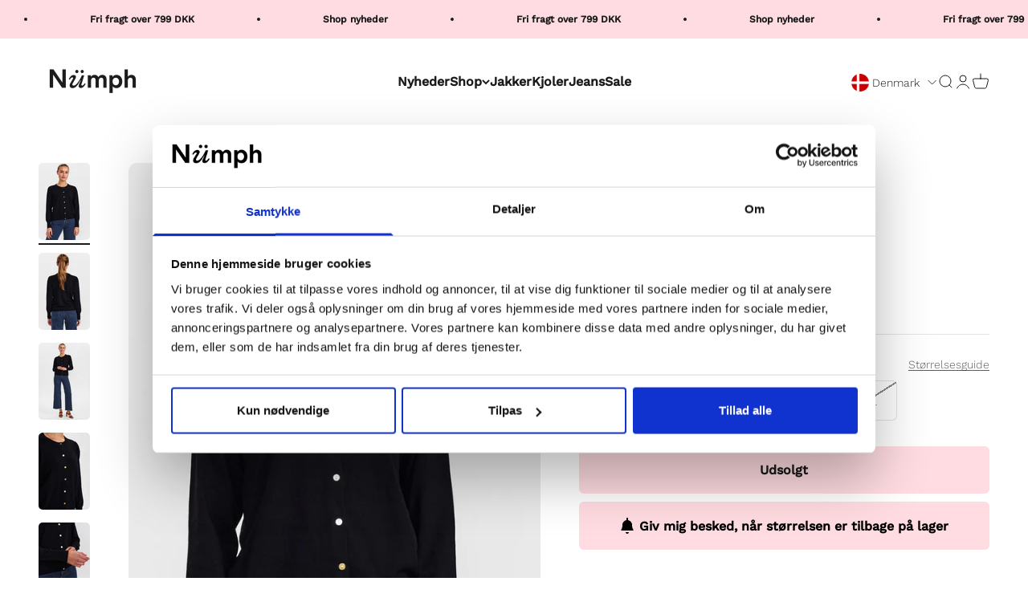

--- FILE ---
content_type: text/html; charset=utf-8
request_url: https://numph.dk/products/nubiacia-cardigan-noos-caviar
body_size: 38815
content:
<!doctype html>

<html class="no-js" lang="da" dir="ltr">
  <head>

    
<script data-cookieconsent="ignore">
    window.dataLayer = window.dataLayer || [];
    function gtag() {
        dataLayer.push(arguments);
    }
    gtag('consent', 'default', {
        'ad_personalization': 'denied',
        'ad_storage': 'denied',
        'ad_user_data': 'denied',
        'analytics_storage': 'denied',
        'functionality_storage': 'denied',
        'personalization_storage': 'denied',
        'security_storage': 'granted',
        'wait_for_update': 60000,
    });
    gtag("set", "ads_data_redaction", true);
    gtag("set", "url_passthrough", false);
</script>
    
<script id="Cookiebot" data-culture="DA" src="https://consent.cookiebot.com/uc.js" data-cbid="8851f312-5395-4a03-af04-32cde542960c" type="text/javascript" async></script>


    <meta charset="utf-8">
    <meta name="viewport" content="width=device-width, initial-scale=1.0, height=device-height, minimum-scale=1.0, maximum-scale=1.0">
    <meta name="theme-color" content="#ffffff">

<!-- Google tag (gtag.js) -->
<script async src="https://www.googletagmanager.com/gtag/js?id=AW-623556400"></script>
<script>
  window.dataLayer = window.dataLayer || [];
  function gtag(){dataLayer.push(arguments);}
  gtag('js', new Date());

  gtag('config', 'AW-623556400');
</script>
        <!-- Google Tag Manager -->
<script data-cookieconsent="ignore">(function(w,d,s,l,i){w[l]=w[l]||[];w[l].push({'gtm.start':
      new Date().getTime(),event:'gtm.js'});var f=d.getElementsByTagName(s)[0],
      j=d.createElement(s),dl=l!='dataLayer'?'&l='+l:'';j.async=true;j.src=
      'https://www.googletagmanager.com/gtm.js?id='+i+dl;f.parentNode.insertBefore(j,f);
      })(window,document,'script','dataLayer','');</script>
        <!-- End Google Tag Manager -->


    
  
    
  
<meta name="description" content="Style NO: 702895"><link rel="canonical" href="https://numph.dk/products/nubiacia-cardigan-noos-caviar"><link rel="shortcut icon" href="//numph.dk/cdn/shop/files/favicon_logo_06b5f36f-37d6-4d1e-9ed6-71fdb35c8b6f.png?v=1696572869&width=96">
      <link rel="apple-touch-icon" href="//numph.dk/cdn/shop/files/favicon_logo_06b5f36f-37d6-4d1e-9ed6-71fdb35c8b6f.png?v=1696572869&width=180"><link rel="preconnect" href="https://cdn.shopify.com">
    <link rel="preconnect" href="https://fonts.shopifycdn.com" crossorigin>
    <link rel="dns-prefetch" href="https://productreviews.shopifycdn.com"><link rel="preload" href="//numph.dk/cdn/fonts/work_sans/worksans_n5.42fc03d7028ac0f31a2ddf10d4a2904a7483a1c4.woff2" as="font" type="font/woff2" crossorigin><link rel="preload" href="//numph.dk/cdn/fonts/work_sans/worksans_n3.9147fb8a17f92eea90fbd0f4a12980752c760985.woff2" as="font" type="font/woff2" crossorigin><meta property="og:type" content="product">
  <meta property="og:title" content="NUBIACIA CARDIGAN - NOOS - Caviar">
  <meta property="product:price:amount" content="500,00">
  <meta property="product:price:currency" content="DKK"><meta property="og:image" content="http://numph.dk/cdn/shop/products/702895-0000.jpg?v=1695974560&width=2048">
  <meta property="og:image:secure_url" content="https://numph.dk/cdn/shop/products/702895-0000.jpg?v=1695974560&width=2048">
  <meta property="og:image:width" content="1366">
  <meta property="og:image:height" content="2048"><meta property="og:description" content="Style NO: 702895"><meta property="og:url" content="https://numph.dk/products/nubiacia-cardigan-noos-caviar">
<meta property="og:site_name" content="Numph DK"><meta name="twitter:card" content="summary"><meta name="twitter:title" content="NUBIACIA CARDIGAN - NOOS - Caviar">
  <meta name="twitter:description" content="Style NO: 702895"><meta name="twitter:image" content="https://numph.dk/cdn/shop/products/702895-0000.jpg?crop=center&height=1200&v=1695974560&width=1200">
  <meta name="twitter:image:alt" content="702895 0000">
  <script type="application/ld+json">
  {
    "@context": "https://schema.org",
    "@type": "Product",
    "productID": 8003022192873,
    "offers": [{
          "@type": "Offer",
          "name": "XS",
          "availability":"https://schema.org/OutOfStock",
          "price": 500.0,
          "priceCurrency": "DKK",
          "priceValidUntil": "2026-01-25","sku": "70289500000012","gtin": "5715338123738","url": "https://numph.dk/products/nubiacia-cardigan-noos-caviar?variant=44116656357609"
        },
{
          "@type": "Offer",
          "name": "S",
          "availability":"https://schema.org/OutOfStock",
          "price": 500.0,
          "priceCurrency": "DKK",
          "priceValidUntil": "2026-01-25","sku": "70289500000013","gtin": "5715338123745","url": "https://numph.dk/products/nubiacia-cardigan-noos-caviar?variant=44116656390377"
        },
{
          "@type": "Offer",
          "name": "M",
          "availability":"https://schema.org/OutOfStock",
          "price": 500.0,
          "priceCurrency": "DKK",
          "priceValidUntil": "2026-01-25","sku": "70289500000014","gtin": "5715338123752","url": "https://numph.dk/products/nubiacia-cardigan-noos-caviar?variant=44116656455913"
        },
{
          "@type": "Offer",
          "name": "L",
          "availability":"https://schema.org/OutOfStock",
          "price": 500.0,
          "priceCurrency": "DKK",
          "priceValidUntil": "2026-01-25","sku": "70289500000015","gtin": "5715338123769","url": "https://numph.dk/products/nubiacia-cardigan-noos-caviar?variant=44116656488681"
        },
{
          "@type": "Offer",
          "name": "XL",
          "availability":"https://schema.org/OutOfStock",
          "price": 500.0,
          "priceCurrency": "DKK",
          "priceValidUntil": "2026-01-25","sku": "70289500000016","gtin": "5715338123776","url": "https://numph.dk/products/nubiacia-cardigan-noos-caviar?variant=44116656521449"
        },
{
          "@type": "Offer",
          "name": "XXL",
          "availability":"https://schema.org/OutOfStock",
          "price": 500.0,
          "priceCurrency": "DKK",
          "priceValidUntil": "2026-01-25","sku": "70289500000017","gtin": "5715338123783","url": "https://numph.dk/products/nubiacia-cardigan-noos-caviar?variant=44116656554217"
        }
],"brand": {
      "@type": "Brand",
      "name": "Numph DK"
    },
    "name": "NUBIACIA CARDIGAN - NOOS - Caviar",
    "description": "Style NO: 702895",
    "category": "Knit",
    "url": "https://numph.dk/products/nubiacia-cardigan-noos-caviar",
    "sku": "70289500000012","gtin": "5715338123738","weight": {
        "@type": "QuantitativeValue",
        "unitCode": "kg",
        "value": 0.24
      },"image": {
      "@type": "ImageObject",
      "url": "https://numph.dk/cdn/shop/products/702895-0000.jpg?v=1695974560&width=1024",
      "image": "https://numph.dk/cdn/shop/products/702895-0000.jpg?v=1695974560&width=1024",
      "name": "702895 0000",
      "width": "1024",
      "height": "1024"
    }
  }
  </script>



  <script type="application/ld+json">
  {
    "@context": "https://schema.org",
    "@type": "BreadcrumbList",
  "itemListElement": [{
      "@type": "ListItem",
      "position": 1,
      "name": "Startside",
      "item": "https://numph.dk"
    },{
          "@type": "ListItem",
          "position": 2,
          "name": "NUBIACIA CARDIGAN - NOOS - Caviar",
          "item": "https://numph.dk/products/nubiacia-cardigan-noos-caviar"
        }]
  }
  </script>

<style>/* Typography (heading) */
  @font-face {
  font-family: "Work Sans";
  font-weight: 500;
  font-style: normal;
  font-display: fallback;
  src: url("//numph.dk/cdn/fonts/work_sans/worksans_n5.42fc03d7028ac0f31a2ddf10d4a2904a7483a1c4.woff2") format("woff2"),
       url("//numph.dk/cdn/fonts/work_sans/worksans_n5.1f79bf93aa21696aa0428c88e39fb9f946295341.woff") format("woff");
}

@font-face {
  font-family: "Work Sans";
  font-weight: 500;
  font-style: italic;
  font-display: fallback;
  src: url("//numph.dk/cdn/fonts/work_sans/worksans_i5.0097f7572bdd2a30d202a52c1764d831015aa312.woff2") format("woff2"),
       url("//numph.dk/cdn/fonts/work_sans/worksans_i5.a4fa6fa0f90748be4cee382c79d6624ea9963ef1.woff") format("woff");
}

/* Typography (body) */
  @font-face {
  font-family: "Work Sans";
  font-weight: 300;
  font-style: normal;
  font-display: fallback;
  src: url("//numph.dk/cdn/fonts/work_sans/worksans_n3.9147fb8a17f92eea90fbd0f4a12980752c760985.woff2") format("woff2"),
       url("//numph.dk/cdn/fonts/work_sans/worksans_n3.77ff01b19c0b08f0c3cb6da29ec620c1042f8122.woff") format("woff");
}

@font-face {
  font-family: "Work Sans";
  font-weight: 300;
  font-style: italic;
  font-display: fallback;
  src: url("//numph.dk/cdn/fonts/work_sans/worksans_i3.e7200b0f85001676adc09f426fbd02b36a101a79.woff2") format("woff2"),
       url("//numph.dk/cdn/fonts/work_sans/worksans_i3.0b982862aa9814c0aaffa6cc9483d154d9607297.woff") format("woff");
}

@font-face {
  font-family: "Work Sans";
  font-weight: 400;
  font-style: normal;
  font-display: fallback;
  src: url("//numph.dk/cdn/fonts/work_sans/worksans_n4.b7973b3d07d0ace13de1b1bea9c45759cdbe12cf.woff2") format("woff2"),
       url("//numph.dk/cdn/fonts/work_sans/worksans_n4.cf5ceb1e6d373a9505e637c1aff0a71d0959556d.woff") format("woff");
}

@font-face {
  font-family: "Work Sans";
  font-weight: 400;
  font-style: italic;
  font-display: fallback;
  src: url("//numph.dk/cdn/fonts/work_sans/worksans_i4.16ff51e3e71fc1d09ff97b9ff9ccacbeeb384ec4.woff2") format("woff2"),
       url("//numph.dk/cdn/fonts/work_sans/worksans_i4.ed4a1418cba5b7f04f79e4d5c8a5f1a6bd34f23b.woff") format("woff");
}

:root {
    /**
     * ---------------------------------------------------------------------
     * SPACING VARIABLES
     *
     * We are using a spacing inspired from frameworks like Tailwind CSS.
     * ---------------------------------------------------------------------
     */
    --spacing-0-5: 0.125rem; /* 2px */
    --spacing-1: 0.25rem; /* 4px */
    --spacing-1-5: 0.375rem; /* 6px */
    --spacing-2: 0.5rem; /* 8px */
    --spacing-2-5: 0.625rem; /* 10px */
    --spacing-3: 0.75rem; /* 12px */
    --spacing-3-5: 0.875rem; /* 14px */
    --spacing-4: 1rem; /* 16px */
    --spacing-4-5: 1.125rem; /* 18px */
    --spacing-5: 1.25rem; /* 20px */
    --spacing-5-5: 1.375rem; /* 22px */
    --spacing-6: 1.5rem; /* 24px */
    --spacing-6-5: 1.625rem; /* 26px */
    --spacing-7: 1.75rem; /* 28px */
    --spacing-7-5: 1.875rem; /* 30px */
    --spacing-8: 2rem; /* 32px */
    --spacing-8-5: 2.125rem; /* 34px */
    --spacing-9: 2.25rem; /* 36px */
    --spacing-9-5: 2.375rem; /* 38px */
    --spacing-10: 2.5rem; /* 40px */
    --spacing-11: 2.75rem; /* 44px */
    --spacing-12: 3rem; /* 48px */
    --spacing-14: 3.5rem; /* 56px */
    --spacing-16: 4rem; /* 64px */
    --spacing-18: 4.5rem; /* 72px */
    --spacing-20: 5rem; /* 80px */
    --spacing-24: 6rem; /* 96px */
    --spacing-28: 7rem; /* 112px */
    --spacing-32: 8rem; /* 128px */
    --spacing-36: 9rem; /* 144px */
    --spacing-40: 10rem; /* 160px */
    --spacing-44: 11rem; /* 176px */
    --spacing-48: 12rem; /* 192px */
    --spacing-52: 13rem; /* 208px */
    --spacing-56: 14rem; /* 224px */
    --spacing-60: 15rem; /* 240px */
    --spacing-64: 16rem; /* 256px */
    --spacing-72: 18rem; /* 288px */
    --spacing-80: 20rem; /* 320px */
    --spacing-96: 24rem; /* 384px */

    /* Container */
    --container-max-width: 1800px;
    --container-narrow-max-width: 1550px;
    --container-gutter: var(--spacing-5);
    --section-outer-spacing-block: var(--spacing-8);
    --section-inner-max-spacing-block: var(--spacing-8);
    --section-inner-spacing-inline: var(--container-gutter);
    --section-stack-spacing-block: var(--spacing-8);

    /* Grid gutter */
    --grid-gutter: var(--spacing-5);

    /* Product list settings */
    --product-list-row-gap: var(--spacing-8);
    --product-list-column-gap: var(--grid-gutter);

    /* Form settings */
    --input-gap: var(--spacing-2);
    --input-height: 2.625rem;
    --input-padding-inline: var(--spacing-4);

    /* Other sizes */
    --sticky-area-height: calc(var(--sticky-announcement-bar-enabled, 0) * var(--announcement-bar-height, 0px) + var(--sticky-header-enabled, 0) * var(--header-height, 0px));

    /* RTL support */
    --transform-logical-flip: 1;
    --transform-origin-start: left;
    --transform-origin-end: right;

    /**
     * ---------------------------------------------------------------------
     * TYPOGRAPHY
     * ---------------------------------------------------------------------
     */

    /* Font properties */
    --heading-font-family: "Work Sans", sans-serif;
    --heading-font-weight: 500;
    --heading-font-style: normal;
    --heading-text-transform: normal;
    --heading-letter-spacing: 0.03em;
    --text-font-family: "Work Sans", sans-serif;
    --text-font-weight: 300;
    --text-font-style: normal;
    --text-letter-spacing: 0.0em;

    /* Font sizes */
    --text-h0: 2.5rem;
    --text-h1: 1.75rem;
    --text-h2: 1.5rem;
    --text-h3: 1.375rem;
    --text-h4: 1.125rem;
    --text-h5: 1.125rem;
    --text-h6: 1rem;
    --text-xs: 0.6875rem;
    --text-sm: 0.75rem;
    --text-base: 0.875rem;
    --text-lg: 1.125rem;

    /**
     * ---------------------------------------------------------------------
     * COLORS
     * ---------------------------------------------------------------------
     */

    /* Color settings */--accent: 255 220 225;
    --text-primary: 26 26 26;
    --background-primary: 255 255 255;
    --dialog-background: 255 255 255;
    --border-color: var(--text-color, var(--text-primary)) / 0.12;

    /* Button colors */
    --button-background-primary: 255 220 225;
    --button-text-primary: 26 26 26;
    --button-background-secondary: 0 0 0;
    --button-text-secondary: 255 255 255;

    /* Status colors */
    --success-background: 224 244 232;
    --success-text: 0 163 65;
    --warning-background: 228 228 228;
    --warning-text: 26 26 26;
    --error-background: 254 231 231;
    --error-text: 248 58 58;

    /* Product colors */
    --on-sale-text: 123 123 123;
    --on-sale-badge-background: 123 123 123;
    --on-sale-badge-text: 255 255 255;
    --sold-out-badge-background: 123 123 123;
    --sold-out-badge-text: 255 255 255;
    --primary-badge-background: 255 220 225;
    --primary-badge-text: 0 0 0;
    --star-color: 26 26 26;
    --product-card-background: 255 255 255;
    --product-card-text: 26 26 26;

    /* Header colors */
    --header-background: 255 255 255;
    --header-text: 26 26 26;

    /* Footer colors */
    --footer-background: 255 255 255;
    --footer-text: 26 26 26;

    /* Rounded variables (used for border radius) */
    --rounded-xs: 0.25rem;
    --rounded-sm: 0.3125rem;
    --rounded: 0.625rem;
    --rounded-lg: 1.25rem;
    --rounded-full: 9999px;

    --rounded-button: 0.375rem;
    --rounded-input: 0.125rem;

    /* Box shadow */
    --shadow-sm: 0 2px 8px rgb(var(--text-primary) / 0.1);
    --shadow: 0 5px 15px rgb(var(--text-primary) / 0.1);
    --shadow-md: 0 5px 30px rgb(var(--text-primary) / 0.1);
    --shadow-block: 0px 18px 50px rgb(var(--text-primary) / 0.1);

    /**
     * ---------------------------------------------------------------------
     * OTHER
     * ---------------------------------------------------------------------
     */

    --cursor-close-svg-url: url(//numph.dk/cdn/shop/t/25/assets/cursor-close.svg?v=147174565022153725511741267784);
    --cursor-zoom-in-svg-url: url(//numph.dk/cdn/shop/t/25/assets/cursor-zoom-in.svg?v=154953035094101115921741267784);
    --cursor-zoom-out-svg-url: url(//numph.dk/cdn/shop/t/25/assets/cursor-zoom-out.svg?v=16155520337305705181741267784);
    --checkmark-svg-url: url(//numph.dk/cdn/shop/t/25/assets/checkmark.svg?v=90515812459792003691741267784);
  }

  [dir="rtl"]:root {
    /* RTL support */
    --transform-logical-flip: -1;
    --transform-origin-start: right;
    --transform-origin-end: left;
  }

  @media screen and (min-width: 700px) {
    :root {
      /* Typography (font size) */
      --text-h0: 3.25rem;
      --text-h1: 2.25rem;
      --text-h2: 1.75rem;
      --text-h3: 1.625rem;
      --text-h4: 1.25rem;
      --text-h5: 1.25rem;
      --text-h6: 1.125rem;

      --text-xs: 0.75rem;
      --text-sm: 0.875rem;
      --text-base: 1.0rem;
      --text-lg: 1.25rem;

      /* Spacing */
      --container-gutter: 2rem;
      --section-outer-spacing-block: var(--spacing-12);
      --section-inner-max-spacing-block: var(--spacing-10);
      --section-inner-spacing-inline: var(--spacing-10);
      --section-stack-spacing-block: var(--spacing-10);

      /* Grid gutter */
      --grid-gutter: var(--spacing-6);

      /* Product list settings */
      --product-list-row-gap: var(--spacing-12);

      /* Form settings */
      --input-gap: 1rem;
      --input-height: 3.125rem;
      --input-padding-inline: var(--spacing-5);
    }
  }

  @media screen and (min-width: 1000px) {
    :root {
      /* Spacing settings */
      --container-gutter: var(--spacing-12);
      --section-outer-spacing-block: var(--spacing-14);
      --section-inner-max-spacing-block: var(--spacing-12);
      --section-inner-spacing-inline: var(--spacing-12);
      --section-stack-spacing-block: var(--spacing-10);
    }
  }

  @media screen and (min-width: 1150px) {
    :root {
      /* Spacing settings */
      --container-gutter: var(--spacing-12);
      --section-outer-spacing-block: var(--spacing-14);
      --section-inner-max-spacing-block: var(--spacing-12);
      --section-inner-spacing-inline: var(--spacing-12);
      --section-stack-spacing-block: var(--spacing-12);
    }
  }

  @media screen and (min-width: 1400px) {
    :root {
      /* Typography (font size) */
      --text-h0: 4rem;
      --text-h1: 3rem;
      --text-h2: 2.5rem;
      --text-h3: 1.75rem;
      --text-h4: 1.5rem;
      --text-h5: 1.25rem;
      --text-h6: 1.25rem;

      --section-outer-spacing-block: var(--spacing-16);
      --section-inner-max-spacing-block: var(--spacing-14);
      --section-inner-spacing-inline: var(--spacing-14);
    }
  }

  @media screen and (min-width: 1600px) {
    :root {
      --section-outer-spacing-block: var(--spacing-16);
      --section-inner-max-spacing-block: var(--spacing-16);
      --section-inner-spacing-inline: var(--spacing-16);
    }
  }

  /**
   * ---------------------------------------------------------------------
   * LIQUID DEPENDANT CSS
   *
   * Our main CSS is Liquid free, but some very specific features depend on
   * theme settings, so we have them here
   * ---------------------------------------------------------------------
   */@media screen and (pointer: fine) {
        .button:not([disabled]):hover, .btn:not([disabled]):hover, .shopify-payment-button__button--unbranded:not([disabled]):hover {
          --button-background-opacity: 0.85;
        }

        .button--subdued:not([disabled]):hover {
          --button-background: var(--text-color) / .05 !important;
        }
      }</style><script>
  document.documentElement.classList.replace('no-js', 'js');

  // This allows to expose several variables to the global scope, to be used in scripts
  window.themeVariables = {
    settings: {
      showPageTransition: true,
      headingApparition: "split_fade",
      pageType: "product",
      moneyFormat: "{{amount_with_comma_separator}} kr",
      moneyWithCurrencyFormat: "{{amount_with_comma_separator}} DKK",
      currencyCodeEnabled: false,
      cartType: "drawer",
      showDiscount: true,
      discountMode: "percentage"
    },

    strings: {
      accessibilityClose: "Luk",
      accessibilityNext: "Næste",
      accessibilityPrevious: "Forrige",
      addToCartButton: "Føj til indkøbskurv",
      soldOutButton: "Udsolgt",
      preOrderButton: "Forudbestil",
      unavailableButton: "Ikke tilgængelig",
      closeGallery: "Luk gallery",
      zoomGallery: "Zoom",
      errorGallery: "Billede kunne ikke indlæses",
      soldOutBadge: "Udsolgt",
      discountBadge: "-@@",
      sku: "SKU:",
      searchNoResults: "Ingen resultater blev fundet.",
      addOrderNote: "Tilføj bemærkning til ordre",
      editOrderNote: "Rediger bemærkning til ordre",
      shippingEstimatorNoResults: "Beklager, vi sender ikke til din adresse.",
      shippingEstimatorOneResult: "Der er én leveringspris for din adresse:",
      shippingEstimatorMultipleResults: "Der er flere leveringspriser for din adresse:",
      shippingEstimatorError: "Der opstod en eller flere fejl under hentning af leveringspriser:"
    },

    breakpoints: {
      'sm': 'screen and (min-width: 700px)',
      'md': 'screen and (min-width: 1000px)',
      'lg': 'screen and (min-width: 1150px)',
      'xl': 'screen and (min-width: 1400px)',

      'sm-max': 'screen and (max-width: 699px)',
      'md-max': 'screen and (max-width: 999px)',
      'lg-max': 'screen and (max-width: 1149px)',
      'xl-max': 'screen and (max-width: 1399px)'
    }
  };window.addEventListener('DOMContentLoaded', () => {
      const isReloaded = (window.performance.navigation && window.performance.navigation.type === 1) || window.performance.getEntriesByType('navigation').map((nav) => nav.type).includes('reload');

      if ('animate' in document.documentElement && window.matchMedia('(prefers-reduced-motion: no-preference)').matches && document.referrer.includes(location.host) && !isReloaded) {
        document.body.animate({opacity: [0, 1]}, {duration: 115, fill: 'forwards'});
      }
    });

    window.addEventListener('pageshow', (event) => {
      document.body.classList.remove('page-transition');

      if (event.persisted) {
        document.body.animate({opacity: [0, 1]}, {duration: 0, fill: 'forwards'});
      }
    });// For detecting native share
  document.documentElement.classList.add(`native-share--${navigator.share ? 'enabled' : 'disabled'}`);// We save the product ID in local storage to be eventually used for recently viewed section
    try {
      const recentlyViewedProducts = new Set(JSON.parse(localStorage.getItem('theme:recently-viewed-products') || '[]'));

      recentlyViewedProducts.delete(8003022192873); // Delete first to re-move the product
      recentlyViewedProducts.add(8003022192873);

      localStorage.setItem('theme:recently-viewed-products', JSON.stringify(Array.from(recentlyViewedProducts.values()).reverse()));
    } catch (e) {
      // Safari in private mode does not allow setting item, we silently fail
    }</script><script type="module" src="//numph.dk/cdn/shop/t/25/assets/vendor.min.js?v=136053555471622566971741267784"></script>
    <script type="module" src="//numph.dk/cdn/shop/t/25/assets/theme.js?v=132452888199756222681741267933"></script>
    <script type="module" src="//numph.dk/cdn/shop/t/25/assets/sections.js?v=12226996749727413301741541564"></script>


    
    <script>window.performance && window.performance.mark && window.performance.mark('shopify.content_for_header.start');</script><meta name="google-site-verification" content="U-afGrkrPtIvtKLIpRJOr0BtQbkomJzhuGTIndKlahE">
<meta name="google-site-verification" content="1Lhvn95CG2m1SBKlf6HrbUKxP6_t9pQEs2moWhtrSnY">
<meta name="facebook-domain-verification" content="nwgeoj66u389uyz0occ0gexlwxqxhd">
<meta name="google-site-verification" content="U-afGrkrPtIvtKLIpRJOr0BtQbkomJzhuGTIndKlahE">
<meta id="shopify-digital-wallet" name="shopify-digital-wallet" content="/57159876793/digital_wallets/dialog">
<meta name="shopify-checkout-api-token" content="e0ff6bcc49333e12c4e9ab809002c92d">
<meta id="in-context-paypal-metadata" data-shop-id="57159876793" data-venmo-supported="false" data-environment="production" data-locale="en_US" data-paypal-v4="true" data-currency="DKK">
<link rel="alternate" type="application/json+oembed" href="https://numph.dk/products/nubiacia-cardigan-noos-caviar.oembed">
<script async="async" src="/checkouts/internal/preloads.js?locale=da-DK"></script>
<script id="apple-pay-shop-capabilities" type="application/json">{"shopId":57159876793,"countryCode":"DK","currencyCode":"DKK","merchantCapabilities":["supports3DS"],"merchantId":"gid:\/\/shopify\/Shop\/57159876793","merchantName":"Numph DK","requiredBillingContactFields":["postalAddress","email","phone"],"requiredShippingContactFields":["postalAddress","email","phone"],"shippingType":"shipping","supportedNetworks":["amex"],"total":{"type":"pending","label":"Numph DK","amount":"1.00"},"shopifyPaymentsEnabled":true,"supportsSubscriptions":false}</script>
<script id="shopify-features" type="application/json">{"accessToken":"e0ff6bcc49333e12c4e9ab809002c92d","betas":["rich-media-storefront-analytics"],"domain":"numph.dk","predictiveSearch":true,"shopId":57159876793,"locale":"da"}</script>
<script>var Shopify = Shopify || {};
Shopify.shop = "numph-dk.myshopify.com";
Shopify.locale = "da";
Shopify.currency = {"active":"DKK","rate":"1.0"};
Shopify.country = "DK";
Shopify.theme = {"name":"LIVE: Numph \u003c\u003e Looja - PLP","id":178411340102,"schema_name":"Impact","schema_version":"4.0.6","theme_store_id":null,"role":"main"};
Shopify.theme.handle = "null";
Shopify.theme.style = {"id":null,"handle":null};
Shopify.cdnHost = "numph.dk/cdn";
Shopify.routes = Shopify.routes || {};
Shopify.routes.root = "/";</script>
<script type="module">!function(o){(o.Shopify=o.Shopify||{}).modules=!0}(window);</script>
<script>!function(o){function n(){var o=[];function n(){o.push(Array.prototype.slice.apply(arguments))}return n.q=o,n}var t=o.Shopify=o.Shopify||{};t.loadFeatures=n(),t.autoloadFeatures=n()}(window);</script>
<script id="shop-js-analytics" type="application/json">{"pageType":"product"}</script>
<script defer="defer" async type="module" src="//numph.dk/cdn/shopifycloud/shop-js/modules/v2/client.init-shop-cart-sync_Boo8R5bA.da.esm.js"></script>
<script defer="defer" async type="module" src="//numph.dk/cdn/shopifycloud/shop-js/modules/v2/chunk.common_BxBg1k80.esm.js"></script>
<script type="module">
  await import("//numph.dk/cdn/shopifycloud/shop-js/modules/v2/client.init-shop-cart-sync_Boo8R5bA.da.esm.js");
await import("//numph.dk/cdn/shopifycloud/shop-js/modules/v2/chunk.common_BxBg1k80.esm.js");

  window.Shopify.SignInWithShop?.initShopCartSync?.({"fedCMEnabled":true,"windoidEnabled":true});

</script>
<script>(function() {
  var isLoaded = false;
  function asyncLoad() {
    if (isLoaded) return;
    isLoaded = true;
    var urls = ["https:\/\/hotjar.dualsidedapp.com\/script.js?shop=numph-dk.myshopify.com","https:\/\/deliverytimer.herokuapp.com\/deliverrytimer.js?shop=numph-dk.myshopify.com","https:\/\/intg.snapchat.com\/shopify\/shopify-scevent-init.js?id=d69ad7c1-02f7-4dfb-a3fe-6da1f2aaf587\u0026shop=numph-dk.myshopify.com","https:\/\/cdn.nfcube.com\/instafeed-cc26d7b21e4eefee2c419d0350ce4d71.js?shop=numph-dk.myshopify.com","https:\/\/cloudsearch-1f874.kxcdn.com\/shopify.js?srp=\/a\/search\u0026appEmbedOnly=1\u0026shop=numph-dk.myshopify.com"];
    for (var i = 0; i < urls.length; i++) {
      var s = document.createElement('script');
      s.type = 'text/javascript';
      s.async = true;
      s.src = urls[i];
      var x = document.getElementsByTagName('script')[0];
      x.parentNode.insertBefore(s, x);
    }
  };
  if(window.attachEvent) {
    window.attachEvent('onload', asyncLoad);
  } else {
    window.addEventListener('load', asyncLoad, false);
  }
})();</script>
<script id="__st">var __st={"a":57159876793,"offset":3600,"reqid":"f00cc0d7-84df-44e6-bed9-03ffb1d52aa8-1768459238","pageurl":"numph.dk\/products\/nubiacia-cardigan-noos-caviar","u":"0ec28cda0e9e","p":"product","rtyp":"product","rid":8003022192873};</script>
<script>window.ShopifyPaypalV4VisibilityTracking = true;</script>
<script id="captcha-bootstrap">!function(){'use strict';const t='contact',e='account',n='new_comment',o=[[t,t],['blogs',n],['comments',n],[t,'customer']],c=[[e,'customer_login'],[e,'guest_login'],[e,'recover_customer_password'],[e,'create_customer']],r=t=>t.map((([t,e])=>`form[action*='/${t}']:not([data-nocaptcha='true']) input[name='form_type'][value='${e}']`)).join(','),a=t=>()=>t?[...document.querySelectorAll(t)].map((t=>t.form)):[];function s(){const t=[...o],e=r(t);return a(e)}const i='password',u='form_key',d=['recaptcha-v3-token','g-recaptcha-response','h-captcha-response',i],f=()=>{try{return window.sessionStorage}catch{return}},m='__shopify_v',_=t=>t.elements[u];function p(t,e,n=!1){try{const o=window.sessionStorage,c=JSON.parse(o.getItem(e)),{data:r}=function(t){const{data:e,action:n}=t;return t[m]||n?{data:e,action:n}:{data:t,action:n}}(c);for(const[e,n]of Object.entries(r))t.elements[e]&&(t.elements[e].value=n);n&&o.removeItem(e)}catch(o){console.error('form repopulation failed',{error:o})}}const l='form_type',E='cptcha';function T(t){t.dataset[E]=!0}const w=window,h=w.document,L='Shopify',v='ce_forms',y='captcha';let A=!1;((t,e)=>{const n=(g='f06e6c50-85a8-45c8-87d0-21a2b65856fe',I='https://cdn.shopify.com/shopifycloud/storefront-forms-hcaptcha/ce_storefront_forms_captcha_hcaptcha.v1.5.2.iife.js',D={infoText:'Beskyttet af hCaptcha',privacyText:'Beskyttelse af persondata',termsText:'Vilkår'},(t,e,n)=>{const o=w[L][v],c=o.bindForm;if(c)return c(t,g,e,D).then(n);var r;o.q.push([[t,g,e,D],n]),r=I,A||(h.body.append(Object.assign(h.createElement('script'),{id:'captcha-provider',async:!0,src:r})),A=!0)});var g,I,D;w[L]=w[L]||{},w[L][v]=w[L][v]||{},w[L][v].q=[],w[L][y]=w[L][y]||{},w[L][y].protect=function(t,e){n(t,void 0,e),T(t)},Object.freeze(w[L][y]),function(t,e,n,w,h,L){const[v,y,A,g]=function(t,e,n){const i=e?o:[],u=t?c:[],d=[...i,...u],f=r(d),m=r(i),_=r(d.filter((([t,e])=>n.includes(e))));return[a(f),a(m),a(_),s()]}(w,h,L),I=t=>{const e=t.target;return e instanceof HTMLFormElement?e:e&&e.form},D=t=>v().includes(t);t.addEventListener('submit',(t=>{const e=I(t);if(!e)return;const n=D(e)&&!e.dataset.hcaptchaBound&&!e.dataset.recaptchaBound,o=_(e),c=g().includes(e)&&(!o||!o.value);(n||c)&&t.preventDefault(),c&&!n&&(function(t){try{if(!f())return;!function(t){const e=f();if(!e)return;const n=_(t);if(!n)return;const o=n.value;o&&e.removeItem(o)}(t);const e=Array.from(Array(32),(()=>Math.random().toString(36)[2])).join('');!function(t,e){_(t)||t.append(Object.assign(document.createElement('input'),{type:'hidden',name:u})),t.elements[u].value=e}(t,e),function(t,e){const n=f();if(!n)return;const o=[...t.querySelectorAll(`input[type='${i}']`)].map((({name:t})=>t)),c=[...d,...o],r={};for(const[a,s]of new FormData(t).entries())c.includes(a)||(r[a]=s);n.setItem(e,JSON.stringify({[m]:1,action:t.action,data:r}))}(t,e)}catch(e){console.error('failed to persist form',e)}}(e),e.submit())}));const S=(t,e)=>{t&&!t.dataset[E]&&(n(t,e.some((e=>e===t))),T(t))};for(const o of['focusin','change'])t.addEventListener(o,(t=>{const e=I(t);D(e)&&S(e,y())}));const B=e.get('form_key'),M=e.get(l),P=B&&M;t.addEventListener('DOMContentLoaded',(()=>{const t=y();if(P)for(const e of t)e.elements[l].value===M&&p(e,B);[...new Set([...A(),...v().filter((t=>'true'===t.dataset.shopifyCaptcha))])].forEach((e=>S(e,t)))}))}(h,new URLSearchParams(w.location.search),n,t,e,['guest_login'])})(!0,!0)}();</script>
<script integrity="sha256-4kQ18oKyAcykRKYeNunJcIwy7WH5gtpwJnB7kiuLZ1E=" data-source-attribution="shopify.loadfeatures" defer="defer" src="//numph.dk/cdn/shopifycloud/storefront/assets/storefront/load_feature-a0a9edcb.js" crossorigin="anonymous"></script>
<script data-source-attribution="shopify.dynamic_checkout.dynamic.init">var Shopify=Shopify||{};Shopify.PaymentButton=Shopify.PaymentButton||{isStorefrontPortableWallets:!0,init:function(){window.Shopify.PaymentButton.init=function(){};var t=document.createElement("script");t.src="https://numph.dk/cdn/shopifycloud/portable-wallets/latest/portable-wallets.da.js",t.type="module",document.head.appendChild(t)}};
</script>
<script data-source-attribution="shopify.dynamic_checkout.buyer_consent">
  function portableWalletsHideBuyerConsent(e){var t=document.getElementById("shopify-buyer-consent"),n=document.getElementById("shopify-subscription-policy-button");t&&n&&(t.classList.add("hidden"),t.setAttribute("aria-hidden","true"),n.removeEventListener("click",e))}function portableWalletsShowBuyerConsent(e){var t=document.getElementById("shopify-buyer-consent"),n=document.getElementById("shopify-subscription-policy-button");t&&n&&(t.classList.remove("hidden"),t.removeAttribute("aria-hidden"),n.addEventListener("click",e))}window.Shopify?.PaymentButton&&(window.Shopify.PaymentButton.hideBuyerConsent=portableWalletsHideBuyerConsent,window.Shopify.PaymentButton.showBuyerConsent=portableWalletsShowBuyerConsent);
</script>
<script data-source-attribution="shopify.dynamic_checkout.cart.bootstrap">document.addEventListener("DOMContentLoaded",(function(){function t(){return document.querySelector("shopify-accelerated-checkout-cart, shopify-accelerated-checkout")}if(t())Shopify.PaymentButton.init();else{new MutationObserver((function(e,n){t()&&(Shopify.PaymentButton.init(),n.disconnect())})).observe(document.body,{childList:!0,subtree:!0})}}));
</script>
<link id="shopify-accelerated-checkout-styles" rel="stylesheet" media="screen" href="https://numph.dk/cdn/shopifycloud/portable-wallets/latest/accelerated-checkout-backwards-compat.css" crossorigin="anonymous">
<style id="shopify-accelerated-checkout-cart">
        #shopify-buyer-consent {
  margin-top: 1em;
  display: inline-block;
  width: 100%;
}

#shopify-buyer-consent.hidden {
  display: none;
}

#shopify-subscription-policy-button {
  background: none;
  border: none;
  padding: 0;
  text-decoration: underline;
  font-size: inherit;
  cursor: pointer;
}

#shopify-subscription-policy-button::before {
  box-shadow: none;
}

      </style>

<script>window.performance && window.performance.mark && window.performance.mark('shopify.content_for_header.end');</script>
    <script>
function feedback() {
  const p = window.Shopify.customerPrivacy;
  console.log(`Tracking ${p.userCanBeTracked() ? "en" : "dis"}abled`);
}
window.Shopify.loadFeatures(
  [
    {
      name: "consent-tracking-api",
      version: "0.1",
    },
  ],
  function (error) {
    if (error) throw error;
    if ("Cookiebot" in window)
      window.Shopify.customerPrivacy.setTrackingConsent({
        "analytics": false,
        "marketing": false,
        "preferences": false,
        "sale_of_data": false,
      }, () => console.log("Awaiting consent")
    );
  }
);

window.addEventListener("CookiebotOnConsentReady", function () {
  const C = Cookiebot.consent,
      existConsentShopify = setInterval(function () {
        if (window.Shopify.customerPrivacy) {
          clearInterval(existConsentShopify);
          window.Shopify.customerPrivacy.setTrackingConsent({
            "analytics": C["statistics"],
            "marketing": C["marketing"],
            "preferences": C["preferences"],
            "sale_of_data": C["marketing"],
          }, () => console.log("Consent captured"))
        }
      }, 100);
});
</script>
<link href="//numph.dk/cdn/shop/t/25/assets/theme.css?v=51507880635227386471741980156" rel="stylesheet" type="text/css" media="all" /><script>
window.changeButtonState = function () {
    const submitBtn = document.querySelector('button#submitBtn');
    const termsCheckbox = document.querySelector('#terms');
    if (submitBtn && termsCheckbox) {
        submitBtn.disabled = !termsCheckbox.checked;
    }
}

document.addEventListener('DOMContentLoaded', function () {
    const submitBtn = document.querySelector('button#submitBtn');
    const termsCheckbox = document.querySelector('#terms');

    const storedState = localStorage.getItem('termsCheckboxState');
    if (storedState === 'checked' && termsCheckbox) {
        termsCheckbox.checked = true;
    }

    if (submitBtn && termsCheckbox) {
        termsCheckbox.addEventListener('change', function () {
            localStorage.setItem('termsCheckboxState', termsCheckbox.checked ? 'checked' : 'unchecked');
            changeButtonState();
        });

        changeButtonState(); 
    }
});
</script>

   <script src="https://code.jquery.com/jquery-3.6.0.min.js"></script>

    <script src="//numph.dk/cdn/shop/t/25/assets/timesact.js?v=153885582337789225501741267784" defer="defer"></script>
    
  <!-- BEGIN app block: shopify://apps/vex-auto-add-to-cart/blocks/vex-theme-extension/4050c1c7-5b58-4120-af12-e290cb2b28f0 -->




<script type="module">
  (function() {
    const isInDesignMode = window.Shopify.designMode;
    const themeId = Shopify.theme.theme_store_id;

    // access liquid vars
    window.vShop = "numph-dk.myshopify.com";
    window.vCartType = "drawer";
    window.vCustomerId = null;
    window.vCustomerHasAccount = null;
    window.vCustomerTags = null;
    window.vCustomerIsB2B = null;
    window.vTemplate = "product";
    window.vProductPrice = 500;
    window.vProductVariants = [
      
        44116656357609, 
      
        44116656390377, 
      
        44116656455913, 
      
        44116656488681, 
      
        44116656521449, 
      
        44116656554217
      
    ];
    window.vProductVariantId = 44116656357609;
    window.vCart = {"note":null,"attributes":{},"original_total_price":0,"total_price":0,"total_discount":0,"total_weight":0.0,"item_count":0,"items":[],"requires_shipping":false,"currency":"DKK","items_subtotal_price":0,"cart_level_discount_applications":[],"checkout_charge_amount":0};
    window.vPrimaryLocaleRootUrl = "\/";
  })();
</script>

<script>
  (function () {
    try {
      
      const originalFetch = window.fetch ? window.fetch.bind(window) : null;

      
      let currentImpl = function (input, init) {
        if (!originalFetch) {
          // Very defensive: if fetch didn't exist yet, throw a clear error.
          throw new Error('window.fetch is not available yet');
        }
        return originalFetch(input, init);
      };

      
      function hookedFetch(input, init) {
        return currentImpl(input, init);
      }

      
      window.fetch = hookedFetch;

      
      window.__myFetchBootstrap = {
        originalFetch,
        setDriver(driverFn) {
          
          currentImpl = function (input, init) {
            return driverFn(input, init, originalFetch);
          };
        }
      };
    } catch (error) {
      console.error(error);
    }
  })();
</script>





















  <script
    src="https://cdn.shopify.com/extensions/019bbd6f-c614-7ee5-b4f5-49f7e79438b0/vex-auto-add-to-cart-1719/assets/script.js"
    type="text/javascript" async></script>















<div id="v-notification-container">
  <div id="v-notification">

    <div id="v-notification-wrapper">

      <div>
        <p id="v-notification-title"></p>
        <p id="v-notification-subtitle"></p>
      </div>

      <div id="v-notification-close">
        <svg
          class="v-close-x"
          width="16"
          height="16"
          viewBox="0 0 16 16"
          xmlns="http://www.w3.org/2000/svg"
          aria-hidden="true"
        >
          <line
            class="v-close-line"
            x1="2"
            y1="2"
            x2="14"
            y2="14"
            stroke="currentColor"
            stroke-width="2"
            stroke-linecap="round"
          />
          <line
            class="v-close-line"
            x1="2"
            y1="14"
            x2="14"
            y2="2"
            stroke="currentColor"
            stroke-width="2"
            stroke-linecap="round"
          />
        </svg>
      </div>

    </div>

  </div>
</div>

<style id="v-notification-styles">

  #v-notification-container {
    position: fixed;
    width: 100vw;
    height: 100vh;
    top: 0;
    left: 0;
    display: flex;
    pointer-events: none !important;
    z-index: 99999 !important;
  }

  #v-notification {
    visibility: hidden;
    max-width: 400px;
    height: fit-content;
    margin: 24px;
    padding: 16px;
    background-color: white;
    border-radius: 0.375rem /* 6px */;

    --tw-shadow: 0 4px 6px -1px rgb(0 0 0 / 0.1), 0 2px 4px -2px rgb(0 0 0 / 0.1);
    --tw-shadow-colored: 0 4px 6px -1px var(--tw-shadow-color),
      0 2px 4px -2px var(--tw-shadow-color);
    box-shadow: var(--tw-ring-offset-shadow, 0 0 #0000),
      var(--tw-ring-shadow, 0 0 #0000), var(--tw-shadow);

    z-index: 99999 !important;
  }

  #v-notification.v-show {
    visibility: visible;
    -webkit-animation: fadein 0.4s, fadeout 0.6s 5s;
    animation: fadein 0.4s, fadeout 0.6s 5s;
  }

  #v-notification.v-show-no-fadeout {
    visibility: visible;
    -webkit-animation: fadein 0.4s;
    animation: fadein 0.4s;
  }

  #v-notification-wrapper {
    display: flex;
    justify-content: space-between;
    align-items: center;
    gap: 10px;
  }

  #v-notification-title {
    margin: 0px;
    font-size: 16px;
    color: #18181b;
  }

  #v-notification-subtitle {
    margin: 0px;
    font-size: 14px;
    color: #3f3f46;
  }

  #v-notification-close {
    cursor: pointer;
    pointer-events: auto !important;
  }

  #v-notification-close .v-close-x {
    width: 15px;
  }

  #v-notification-close .v-close-line {
    color: #18181b;
  }

  @-webkit-keyframes fadein {
    from {
      opacity: 0;
    }
    to {
      opacity: 1;
    }
  }

  @keyframes fadein {
    from {
      opacity: 0;
    }
    to {
      opacity: 1;
    }
  }

  @-webkit-keyframes fadeout {
    from {
      opacity: 1;
    }
    to {
      opacity: 0;
    }
  }

  @keyframes fadeout {
    from {
      opacity: 1;
    }
    to {
      opacity: 0;
    }
  }

</style>


<dialog
  id="v-popup-overlay"
  role="dialog"
  aria-modal="true"
  aria-labelledby="v-popup-title"
  aria-describedby="v-popup-subtitle"
>
  <div id="v-popup">

    <button type="button" id="v-popup-close-x" aria-label="Close">
      <span aria-hidden="true">&times;</span>
    </button>

    <div id="v-popup-title" role="heading"></div>
    
    <p id="v-popup-subtitle"></p>

    <div id="v-product-container">
      <div id="v-product-image-container">
        <img id="v-product-image" src="" alt="product image" />
      </div>

      <p id="v-product-name"></p>

      <div id="v-product-prices-container">
        <p id="v-product-price-stroke"></p>
        <p id="v-product-price"></p>
      </div>

      <div id="v-product-dropdown">
        <select id="v-product-select"></select>
        <img id="v-dropdown-icon" src="https://cdn.shopify.com/extensions/019bbd6f-c614-7ee5-b4f5-49f7e79438b0/vex-auto-add-to-cart-1719/assets/caret-down_15x.png" alt="select caret down"/>
      </div>

      <button id="v-product-button"></button>
    </div>

    <div id="v-popup-listing">
      <div id="v-popup-listing-products"></div>
    </div>

    <div id="v-popup-close-button-container">
      <button type="button" id="v-product-close" aria-label="Close"></button>
    </div>

  </div>

</dialog>

<style id="v-popup-styles">
  #v-popup-overlay {
    visibility: hidden;
    position: fixed;
    top: 0;
    left: 0;
    width: 100vw;
    height: 100dvh;
    padding: 20px;
    overflow-y: auto; /* Enables scrolling on the overlay */
    box-sizing: border-box;

    display: flex;
    justify-content: center;

    pointer-events: none;
    z-index: 9999999999999 !important;
    background-color: rgba(0, 0, 0, 0.3);
  }

  @media (max-width: 500px) {
    #v-popup-overlay {
      padding: 12px 10px;
    }
  }

  #v-popup {
    position: relative;
    display: flex;
    flex-direction: column;
    justify-content: center;
    align-items: center;
    text-align: center;
    width: 100%;
    min-width: auto;
    max-width: 100%;
    height: fit-content;
    margin: auto 0px;
    padding: 30px 20px 30px;
    border-radius: 8px;
    box-shadow: 0 10px 15px rgba(0, 0, 0, 0.2), 0 4px 6px rgba(0, 0, 0, 0.1);
    background-color: white;
  }
  @media (min-width: 500px) {
    #v-popup {
      min-width: 500px;
      width: fit-content;
      max-width: 80%;
      padding: 40px 40px 30px;
    }
  }

  #v-popup-title {
    max-width: 450px;
    font-size: 20px;
    line-height: 27px;
    font-weight: bold;
    color: #18181b; /* Tailwind's text-zinc-900 */
    white-space: pre-line;
  }
  @media (min-width: 768px) {
    #v-popup-title {
      font-size: 30px;
      line-height: 37px;
    }
  }

  #v-popup-subtitle {
    max-width: 450px;
    font-size: 16px;
    line-height: 22px;
    color: #3f3f46; /* Tailwind's text-zinc-700 */
    margin: 10px 0px 0px 0px;
    white-space: pre-line;
  }
  @media (min-width: 768px) {
    #v-popup-subtitle {
      font-size: 20px;
      line-height: 26px;
    }
  }

  #v-product-container {
    width: 200px;
  }

  #v-product-image-container {
    width: 100%;
    height: fit-content;
    display: flex;
    justify-content: center;
    margin-top: 30px;
  }

  #v-product-image {
    display: block;
    width: auto;
    max-width: 100%;
    height: auto;
    max-height: 200px;
  }

  @media (max-height: 800px) {
    #v-popup {
      margin: 0px;
    }
    #v-product-image-container {
      margin-top: 24px;
    }

    #v-product-image {
      max-height: 140px;
    }
  }

  #v-product-name {
    margin-top: 30px;
    font-size: 16px;
    color: #18181b;

    overflow: hidden;
    text-overflow: ellipsis;
    display: -webkit-box;
    -webkit-line-clamp: 3;
    -webkit-box-orient: vertical;
  }

  #v-product-prices-container {
    display: flex;
    flex-direction: column;
    gap: 2px;
    padding-top: 10px;
  }

  #v-product-price-stroke {
    font-size: 16px;
    color: #999999;
    text-decoration: line-through;
    margin: 0;
  }

  #v-product-price {
    font-size: 20px;
    color: #000000;
    font-weight: bold;
    margin: 0;
  }

  #v-product-dropdown {
    position: relative;
    display: flex;
    align-items: center;
    cursor: pointer;
    width: 100%;
    height: 42px;
    background-color: #FFFFFF;
    line-height: inherit;
    margin-top: 20px;
  }
  #v-product-select {
    box-sizing: border-box;
    background-color: transparent;
    border: none;
    margin: 0;
    cursor: inherit;
    line-height: inherit;
    outline: none;
    -moz-appearance: none;
    -webkit-appearance: none;
    appearance: none;
    background-image: none;
    z-index: 9999999999999 !important;
    width: 100%;
    height: 100%;
    cursor: pointer;
    border: 1px solid #E1E3E4;
    border-radius: 2px;
    color: #333333;
    padding: 0 30px 0 10px;
    font-size: 15px;
  }
  #v-dropdown-icon {
    display: block;
    position: absolute;
    right: 10px;
    height: 12px;
    width: 10px;
  }
  #v-product-button {
    cursor: pointer;
    width: 100%;
    min-height: 42px;
    word-break: break-word;
    padding: 8px 14px;
    background-color: #3A3A3A;
    line-height: inherit;
    border: 1px solid transparent;
    border-radius: 2px;
    font-size: 14px;
    color: #FFFFFF;
    font-weight: bold;
    letter-spacing: 1.039px;
    margin-top: 14px;
  }
  #v-popup-close-button-container {
    width: 100%;
    display: flex;
    justify-content: center;
  }
  #v-product-close {
    display: block;
    cursor: pointer;
    margin-top: 24px;
    font-size: 16px;
    color: #333333;
  }
  #v-popup-close-x {
    display: none;
    position: absolute;
    top: 14px;
    right: 14px;
    background: none;
    border: 0;
    font-size: 28px;
    line-height: 1;
    padding: 4px 8px;
    cursor: pointer;
    color: #18181b;
  }

  #v-popup-overlay.v-show {
    visibility: visible;
    pointer-events: auto !important;
    -webkit-animation: fadein 0.4s;
    animation: fadein 0.4s;
  }
  @-webkit-keyframes fadein {
    from {opacity: 0;}
    to {opacity: 1;}
  }

  @keyframes fadein {
    from {opacity: 0;}
    to {opacity: 1;}
  }

  @-webkit-keyframes fadeout {
    from {opacity: 1;}
    to {opacity: 0;}
  }

  @keyframes fadeout {
    from {opacity: 1;}
    to {opacity: 0;}
  }

  #v-popup-listing-products {
    display: flex;
    flex-wrap: wrap;
    justify-content: center;
    gap: 25px;
    margin-top: 12px;
  }


  @media (max-width: 670px) {
    #v-popup-listing-products {
      display: grid;
      grid-template-columns: repeat(2, 1fr);
      gap: 16px;

      justify-content: center;
    }

    #v-popup-listing-products > :nth-child(3):last-child {
      grid-column: 1 / -1; /* Make the third element span across all columns */
      justify-self: center; /* Center it horizontally within its grid area */
      width: calc((100% - 16px) / 2); /* Set the width equal to one column (accounting for the gap) */
    }
  }

  .v-listing-product-container {
    width: 200px;
    display: flex;
    flex-direction: column;
    justify-content: space-between;
    align-items: center;
  }

  @media (max-width: 670px) {
    .v-listing-product-container {
      width: 100%;
    }
  }

  .v-listing-product-image-container {
    width: 100%;
    height: fit-content;
    max-height: 200px;
    display: flex;
    justify-content: center;
    margin-top: 30px;
    aspect-ratio: 1/1;
  }

  @media (max-width: 670px) {
    .v-listing-product-image-container {
      margin-top: 6px;
    }
  }

  .v-listing-product-image {
    display: block;
    width: auto;
    max-width: 100%;
    height: auto;
    max-height: 200px;
    object-fit: contain;
    object-position: center;
  }

  @media (max-width: 670px) {
    .v-listing-product-image {
      max-height: 140px;
    }
  }

  @media (max-height: 800px) {
    .v-listing-product-image {
      max-height: 140px;
    }
  }

  .v-listing-product-name {
    margin-top: 22px;
    margin-bottom: 8px;
    font-size: 16px;
    color: #18181b;
    overflow: hidden;
    text-overflow: ellipsis;
    display: -webkit-box;
    -webkit-line-clamp: 2;
    -webkit-box-orient: vertical;
  }

  @media (max-width: 670px) {
    .v-listing-product-name {
      font-size: 12px;
      line-height: 16px;
      margin-top: 14px;
    }
  }

  .v-listing-product-prices-container {
    display: flex;
    flex-direction: column;
    gap: 2px;
    padding-top: 10px;
    margin-bottom: 10px;
  }

  .v-listing-product-price-stroke {
    font-size: 16px;
    color: #999999;
    text-decoration: line-through;
    margin: 0;
  }

  .v-listing-product-price {
    font-size: 20px;
    color: #000000;
    font-weight: bold;
    margin: 0;
  }

  @media (max-width: 670px) {
    .v-listing-product-prices-container {
      padding-top: 5px;
    }
    .v-listing-product-price-stroke {
      font-size: 12px;
    }

    .v-listing-product-price {
      font-size: 14px;
    }
  }

  .v-listing-product-bottom {
    width: 100%;
  }

  .v-listing-product-dropdown {
    position: relative;
    display: flex;
    align-items: center;
    cursor: pointer;
    width: 100%;
    height: 42px;
    background-color: #FFFFFF;
    line-height: inherit;
    margin-bottom: 14px;
  }
  @media (max-width: 670px) {
    .v-listing-product-dropdown {
      height: 32px;
    }
    .v-listing-product-dropdown {
      margin-bottom: 10px;
    }
  }

  .v-listing-product-select {
    box-sizing: border-box;
    background-color: transparent;
    border: none;
    margin: 0;
    cursor: inherit;
    line-height: inherit;
    outline: none;
    -moz-appearance: none;
    -webkit-appearance: none;
    appearance: none;
    background-image: none;
    z-index: 9999999999999 !important;
    width: 100%;
    height: 100%;
    cursor: pointer;
    border: 1px solid #E1E3E4;
    border-radius: 2px;
    color: #333333;
    padding: 0 30px 0 10px;
    font-size: 15px;
  }

  @media (max-width: 670px) {
    .v-listing-product-select {
      font-size: 12px;
    }
  }

  .v-listing-product-icon {
    display: block;
    position: absolute;
    right: 10px;
    height: 12px;
    width: 10px;
  }

  .v-listing-product-button {
    cursor: pointer;
    width: 100%;
    min-height: 42px;
    word-break: break-word;
    padding: 8px 14px;
    background-color: #3A3A3A;
    line-height: inherit;
    border: 1px solid transparent;
    border-radius: 2px;
    font-size: 14px;
    color: #FFFFFF;
    font-weight: bold;
    letter-spacing: 1.039px;
  }

  @media (max-width: 670px) {
    .v-listing-product-button {
      min-height: auto;
      font-size: 12px;
      padding: 4px 10px;
    }
  }

</style>

<style>
  button#v-product-close {
    background: none;
    border: 0;
  }
  dialog#v-popup-overlay {
    margin: 0px !important;
    border: 0px !important;
    width: 100vw !important;
    height: 100dvh !important;
    min-width: 100vw !important;
    min-height: 100dvh !important;
  }
</style>

<div id="v-loader-overlay">
  <div id="v-loader-container">
    <div id="v-loader"></div>
  </div>
</div>

<style>
  #v-loader-overlay {
    display: none;
    position: fixed;
    width: 100vw;
    height: 100vh;
    z-index: 9999999999 !important;
    background-color: rgba(255, 255, 255, 0.6);
  }
  #v-loader-container {
    display: flex;
    justify-content: center;
    align-items: center;
    width: 100vw;
    height: 100vh;
    z-index: 9999999999 !important;
  }
  #v-loader {
    display: block !important;
    width: 50px;
    padding: 8px;
    aspect-ratio: 1;
    border-radius: 50%;
    background: #444;
    --_m: conic-gradient(#0000 10%, #000), linear-gradient(#000 0 0) content-box;
    -webkit-mask: var(--_m);
    mask: var(--_m);
    -webkit-mask-composite: source-out;
    mask-composite: subtract;
    animation: l3 1s infinite linear;
  }
  @keyframes l3 {
    to {
      transform: rotate(1turn);
    }
  }
</style><!-- END app block --><!-- BEGIN app block: shopify://apps/stape-conversion-tracking/blocks/gtm/7e13c847-7971-409d-8fe0-29ec14d5f048 --><script>
  window.lsData = {};
  window.dataLayer = window.dataLayer || [];
  window.addEventListener("message", (event) => {
    if (event.data?.event) {
      window.dataLayer.push(event.data);
    }
  });
  window.dataShopStape = {
    shop: "numph.dk",
    shopId: "57159876793",
  }
</script>

<!-- END app block --><!-- BEGIN app block: shopify://apps/xcloud-search-product-filter/blocks/cloudsearch_opt/8ddbd0bf-e311-492e-ab28-69d0ad268fac --><!-- END app block --><!-- BEGIN app block: shopify://apps/klaviyo-email-marketing-sms/blocks/klaviyo-onsite-embed/2632fe16-c075-4321-a88b-50b567f42507 -->












  <script async src="https://static.klaviyo.com/onsite/js/Yq6Urv/klaviyo.js?company_id=Yq6Urv"></script>
  <script>!function(){if(!window.klaviyo){window._klOnsite=window._klOnsite||[];try{window.klaviyo=new Proxy({},{get:function(n,i){return"push"===i?function(){var n;(n=window._klOnsite).push.apply(n,arguments)}:function(){for(var n=arguments.length,o=new Array(n),w=0;w<n;w++)o[w]=arguments[w];var t="function"==typeof o[o.length-1]?o.pop():void 0,e=new Promise((function(n){window._klOnsite.push([i].concat(o,[function(i){t&&t(i),n(i)}]))}));return e}}})}catch(n){window.klaviyo=window.klaviyo||[],window.klaviyo.push=function(){var n;(n=window._klOnsite).push.apply(n,arguments)}}}}();</script>

  
    <script id="viewed_product">
      if (item == null) {
        var _learnq = _learnq || [];

        var MetafieldReviews = null
        var MetafieldYotpoRating = null
        var MetafieldYotpoCount = null
        var MetafieldLooxRating = null
        var MetafieldLooxCount = null
        var okendoProduct = null
        var okendoProductReviewCount = null
        var okendoProductReviewAverageValue = null
        try {
          // The following fields are used for Customer Hub recently viewed in order to add reviews.
          // This information is not part of __kla_viewed. Instead, it is part of __kla_viewed_reviewed_items
          MetafieldReviews = {};
          MetafieldYotpoRating = null
          MetafieldYotpoCount = null
          MetafieldLooxRating = null
          MetafieldLooxCount = null

          okendoProduct = null
          // If the okendo metafield is not legacy, it will error, which then requires the new json formatted data
          if (okendoProduct && 'error' in okendoProduct) {
            okendoProduct = null
          }
          okendoProductReviewCount = okendoProduct ? okendoProduct.reviewCount : null
          okendoProductReviewAverageValue = okendoProduct ? okendoProduct.reviewAverageValue : null
        } catch (error) {
          console.error('Error in Klaviyo onsite reviews tracking:', error);
        }

        var item = {
          Name: "NUBIACIA CARDIGAN - NOOS - Caviar",
          ProductID: 8003022192873,
          Categories: ["Alle produkter","Ikke nedsatte varer","No discount","Overdele"],
          ImageURL: "https://numph.dk/cdn/shop/products/702895-0000_grande.jpg?v=1695974560",
          URL: "https://numph.dk/products/nubiacia-cardigan-noos-caviar",
          Brand: "Numph DK",
          Price: "500,00 kr",
          Value: "500,00",
          CompareAtPrice: "0,00 kr"
        };
        _learnq.push(['track', 'Viewed Product', item]);
        _learnq.push(['trackViewedItem', {
          Title: item.Name,
          ItemId: item.ProductID,
          Categories: item.Categories,
          ImageUrl: item.ImageURL,
          Url: item.URL,
          Metadata: {
            Brand: item.Brand,
            Price: item.Price,
            Value: item.Value,
            CompareAtPrice: item.CompareAtPrice
          },
          metafields:{
            reviews: MetafieldReviews,
            yotpo:{
              rating: MetafieldYotpoRating,
              count: MetafieldYotpoCount,
            },
            loox:{
              rating: MetafieldLooxRating,
              count: MetafieldLooxCount,
            },
            okendo: {
              rating: okendoProductReviewAverageValue,
              count: okendoProductReviewCount,
            }
          }
        }]);
      }
    </script>
  




  <script>
    window.klaviyoReviewsProductDesignMode = false
  </script>







<!-- END app block --><!-- BEGIN app block: shopify://apps/microsoft-clarity/blocks/clarity_js/31c3d126-8116-4b4a-8ba1-baeda7c4aeea -->


<!-- END app block --><!-- BEGIN app block: shopify://apps/na-side-cart/blocks/side-cart/0e3f5d04-2a58-4b48-9557-7e4bfd02bf87 --><script src="https://cdn.jsdelivr.net/npm/quill-delta-to-html@0.12.1/dist/browser/QuillDeltaToHtmlConverter.bundle.min.js"></script>
<script src="//cdn.shopify.com/extensions/019b1231-b700-75c1-b07c-33b0b9c52a1b/na-side-cart-161/assets/splide.min.js" type="text/javascript"></script>
<link href="//cdn.shopify.com/extensions/019b1231-b700-75c1-b07c-33b0b9c52a1b/na-side-cart-161/assets/splide.min.css" rel="stylesheet" type="text/css" media="all" />

  <style>
    :root {
    --nacart-design-width: 440px;
    --nacart-design-mobile-width: 100vw;
    --nacart-design-color-background: #ffffff;
    --nacart-design-color-accent: #f6f6f7;
    --nacart-design-color-text: #000000;
    --nacart-design-color-savings: #108043;
    --nacart-design-color-button: #FFDCE1;
    --nacart-design-color-button-text: #000000;
    --nacart-design-color-button-hover: #FFDCE1;
    --nacart-design-color-button-text-hover: #000000;
    --nacart-design-button-radius: 5px;
    --nacart-header-color-background: #ffffff;
    --nacart-header-title-color: #000000;
    --nacart-header-title-size: 18px;
    --nacart-header-title-weight: 600;
    --nacart-header-close-color-background: #ededed;
    --nacart-header-close-color-background-hover: #eaeaea;
    --nacart-header-flex-direction: "row";
    --nacart-header-bottom-border: 1px;
    --nacart-header-close-border: 0px;
    --nacart-header-close-color-border: #000000;
    --nacart-header-close-color-border-hover: #dedede;
    --nacart-header-close-color-stroke: #637381;
    --nacart-header-close-color-stroke-hover: ;
    --nacart-announcement-color-background: #cde0e0;
    --nacart-announcement-color-border: #c5e6fd;
    --nacart-announcement-text-size: 14px;
    --nacart-reward-bar-color-background: #eaeaea;
    --nacart-reward-bar-color-foreground: #FFDCE1;
    }
  </style>
  <script>
    window.NAConfig = window.NAConfig || {
      locale: "da-DK",
      currency: "DKK",
      shop: "numph-dk.myshopify.com",
      domain: "numph.dk",
      cart: "",
      recProducts: [],
      excludedUpsells: [
        7629451428091,],
      upsellSkipDuplicates: false,
      searchUrl: "/search"
    }
  </script>
  <style>
    
  </style>

  
    <na-side-cart class="na-side-cart" style="display: none;">
      <div class="na-side-cart__overlay" data-na-cart-close></div>
      <div class="na-side-cart__drawer">
        <!-- BEGIN app snippet: skeleton-cart --><div class="na-side-cart__rendering-overlay">
  <div class="na-side-cart__rendering-header">
    <p class="na-skeleton"></p>
  </div>
  <div class="na-side-cart__rendering-body">
    <p class="na-skeleton na-skeleton--large"></p>
    <p class="na-skeleton"></p>
    <br />
    <br />
    <p class="na-skeleton"></p>
    <p class="na-skeleton"></p>
    <p class="na-skeleton"></p>
  </div>
  <div class="na-side-cart__rendering-footer">
    <p class="na-skeleton"></p>
    <p class="na-skeleton"></p>
  </div>
</div>
<!-- END app snippet -->
        <div class="na-side-cart__inner na-side-cart__inner--empty">
          <div class="na-side-cart__header">
            <!-- BEGIN app snippet: header-block --><div class="na-side-cart-header na-side-cart-header--regular" data-na-cart-block>
  
    <h3 class="cart-header__title cart-header__title--custom text-left h3"><!-- BEGIN app snippet: translations -->
Din indkøbskurv · 0 vare(r)
<!-- END app snippet --></h3>
  
  
  <div class="na-side-cart-header__close na-side-cart-header__close--small" data-na-cart-close>
    <svg class="icon" xmlns="http://www.w3.org/2000/svg" viewBox="0 0 20 20"><path d="M13.97 15.03a.75.75 0 1 0 1.06-1.06l-3.97-3.97 3.97-3.97a.75.75 0 0 0-1.06-1.06l-3.97 3.97-3.97-3.97a.75.75 0 0 0-1.06 1.06l3.97 3.97-3.97 3.97a.75.75 0 1 0 1.06 1.06l3.97-3.97 3.97 3.97Z"/></svg>
  </div>
</div>
<!-- END app snippet -->
          </div>
          <div class="na-side-cart__body">
            
            
              <!-- BEGIN app snippet: reward-block -->
  
  

  <div class="na-side-cart-reward na-side-cart-reward--with-icon" data-na-cart-block>
    <div class="na-side-cart-reward__message na-text-center" id="naSideCartRewardMessage" data-na-delta='
[{&quot;insert&quot;:&quot;Du er KUN 799,00 kr væk fra gratis fragt!&quot;, &quot;attributes&quot;:{&quot;bold&quot;:true}}, {&quot;insert&quot;:&quot;\n&quot;}]
'></div>
    <div class="na-side-cart-reward__bar-wrapper na-side-cart-reward__bar-wrapper--with-icons">
      
        <div class="na-side-cart-reward__bar">
          <div class="na-side-cart-reward__bar-progress" style="width: 0.0%"></div>
        </div>
      
      
      
      
        <div class="na-side-cart-reward__icon-text-wrapper na-side-cart-reward__icon-text-wrapper--end">
          
            <div class="na-side-cart-reward__icon-wrapper">
              
                <svg viewBox="0 0 20 20" class="Icon_Icon__uZZKy"><path fill-rule="evenodd" d="M4 5.25a.75.75 0 0 1 .75-.75h6.991a2.75 2.75 0 0 1 2.645 1.995l.427 1.494a.25.25 0 0 0 .18.173l1.681.421a1.75 1.75 0 0 1 1.326 1.698v1.219a1.75 1.75 0 0 1-1.032 1.597 2.5 2.5 0 1 1-4.955.153h-3.025a2.5 2.5 0 1 1-4.78-.75h-.458a.75.75 0 0 1 0-1.5h2.5c.03 0 .06.002.088.005a2.493 2.493 0 0 1 1.947.745h4.43a2.493 2.493 0 0 1 1.785-.75c.698 0 1.33.286 1.783.748a.25.25 0 0 0 .217-.248v-1.22a.25.25 0 0 0-.19-.242l-1.682-.42a1.75 1.75 0 0 1-1.258-1.217l-.427-1.494a1.25 1.25 0 0 0-1.202-.907h-6.991a.75.75 0 0 1-.75-.75Zm2.5 9.25a1 1 0 1 0 0-2 1 1 0 0 0 0 2Zm8 0a1 1 0 1 0 0-2 1 1 0 0 0 0 2Z"></path><path d="M3.25 8a.75.75 0 0 0 0 1.5h5a.75.75 0 0 0 0-1.5h-5Z"></path></svg>
              
            </div>
          
          
            <p class="na-side-cart-reward__icon-message"><!-- BEGIN app snippet: translations -->

<!-- END app snippet --></p>
          
        </div>
      
      
      
    </div>
  </div>

<!-- END app snippet -->
            
            <!-- BEGIN app snippet: empty-cart-block --><div class="na-side-cart__empty-block na-text-center" data-na-cart-block>
  <h3 class="na-side-cart-empty__message"><!-- BEGIN app snippet: translations -->
Din kurv er tom
<!-- END app snippet --></h3>
</div>
<!-- END app snippet -->
            <!-- BEGIN app snippet: recommendation-block -->
<!-- END app snippet -->
          </div>
          <div class="na-side-cart__footer"></div>
        </div>
        </div>
    </na-side-cart>
  



<!-- END app block --><script src="https://cdn.shopify.com/extensions/019b8ed3-90b4-7b95-8e01-aa6b35f1be2e/stape-remix-29/assets/widget.js" type="text/javascript" defer="defer"></script>
<script src="https://cdn.shopify.com/extensions/019b03f2-74ec-7b24-a3a5-6d0193115a31/cloudsearch-63/assets/shopify.js" type="text/javascript" defer="defer"></script>
<script src="https://cdn.shopify.com/extensions/597f4c7a-bd8d-4e16-874f-385b46083168/delivery-timer-21/assets/global_deliverytimer.js" type="text/javascript" defer="defer"></script>
<link href="https://cdn.shopify.com/extensions/597f4c7a-bd8d-4e16-874f-385b46083168/delivery-timer-21/assets/global_deliverytimer.css" rel="stylesheet" type="text/css" media="all">
<script src="https://cdn.shopify.com/extensions/019b1231-b700-75c1-b07c-33b0b9c52a1b/na-side-cart-161/assets/na-side-cart.js" type="text/javascript" defer="defer"></script>
<link href="https://cdn.shopify.com/extensions/019b1231-b700-75c1-b07c-33b0b9c52a1b/na-side-cart-161/assets/na-side-cart.css" rel="stylesheet" type="text/css" media="all">
<link href="https://monorail-edge.shopifysvc.com" rel="dns-prefetch">
<script>(function(){if ("sendBeacon" in navigator && "performance" in window) {try {var session_token_from_headers = performance.getEntriesByType('navigation')[0].serverTiming.find(x => x.name == '_s').description;} catch {var session_token_from_headers = undefined;}var session_cookie_matches = document.cookie.match(/_shopify_s=([^;]*)/);var session_token_from_cookie = session_cookie_matches && session_cookie_matches.length === 2 ? session_cookie_matches[1] : "";var session_token = session_token_from_headers || session_token_from_cookie || "";function handle_abandonment_event(e) {var entries = performance.getEntries().filter(function(entry) {return /monorail-edge.shopifysvc.com/.test(entry.name);});if (!window.abandonment_tracked && entries.length === 0) {window.abandonment_tracked = true;var currentMs = Date.now();var navigation_start = performance.timing.navigationStart;var payload = {shop_id: 57159876793,url: window.location.href,navigation_start,duration: currentMs - navigation_start,session_token,page_type: "product"};window.navigator.sendBeacon("https://monorail-edge.shopifysvc.com/v1/produce", JSON.stringify({schema_id: "online_store_buyer_site_abandonment/1.1",payload: payload,metadata: {event_created_at_ms: currentMs,event_sent_at_ms: currentMs}}));}}window.addEventListener('pagehide', handle_abandonment_event);}}());</script>
<script id="web-pixels-manager-setup">(function e(e,d,r,n,o){if(void 0===o&&(o={}),!Boolean(null===(a=null===(i=window.Shopify)||void 0===i?void 0:i.analytics)||void 0===a?void 0:a.replayQueue)){var i,a;window.Shopify=window.Shopify||{};var t=window.Shopify;t.analytics=t.analytics||{};var s=t.analytics;s.replayQueue=[],s.publish=function(e,d,r){return s.replayQueue.push([e,d,r]),!0};try{self.performance.mark("wpm:start")}catch(e){}var l=function(){var e={modern:/Edge?\/(1{2}[4-9]|1[2-9]\d|[2-9]\d{2}|\d{4,})\.\d+(\.\d+|)|Firefox\/(1{2}[4-9]|1[2-9]\d|[2-9]\d{2}|\d{4,})\.\d+(\.\d+|)|Chrom(ium|e)\/(9{2}|\d{3,})\.\d+(\.\d+|)|(Maci|X1{2}).+ Version\/(15\.\d+|(1[6-9]|[2-9]\d|\d{3,})\.\d+)([,.]\d+|)( \(\w+\)|)( Mobile\/\w+|) Safari\/|Chrome.+OPR\/(9{2}|\d{3,})\.\d+\.\d+|(CPU[ +]OS|iPhone[ +]OS|CPU[ +]iPhone|CPU IPhone OS|CPU iPad OS)[ +]+(15[._]\d+|(1[6-9]|[2-9]\d|\d{3,})[._]\d+)([._]\d+|)|Android:?[ /-](13[3-9]|1[4-9]\d|[2-9]\d{2}|\d{4,})(\.\d+|)(\.\d+|)|Android.+Firefox\/(13[5-9]|1[4-9]\d|[2-9]\d{2}|\d{4,})\.\d+(\.\d+|)|Android.+Chrom(ium|e)\/(13[3-9]|1[4-9]\d|[2-9]\d{2}|\d{4,})\.\d+(\.\d+|)|SamsungBrowser\/([2-9]\d|\d{3,})\.\d+/,legacy:/Edge?\/(1[6-9]|[2-9]\d|\d{3,})\.\d+(\.\d+|)|Firefox\/(5[4-9]|[6-9]\d|\d{3,})\.\d+(\.\d+|)|Chrom(ium|e)\/(5[1-9]|[6-9]\d|\d{3,})\.\d+(\.\d+|)([\d.]+$|.*Safari\/(?![\d.]+ Edge\/[\d.]+$))|(Maci|X1{2}).+ Version\/(10\.\d+|(1[1-9]|[2-9]\d|\d{3,})\.\d+)([,.]\d+|)( \(\w+\)|)( Mobile\/\w+|) Safari\/|Chrome.+OPR\/(3[89]|[4-9]\d|\d{3,})\.\d+\.\d+|(CPU[ +]OS|iPhone[ +]OS|CPU[ +]iPhone|CPU IPhone OS|CPU iPad OS)[ +]+(10[._]\d+|(1[1-9]|[2-9]\d|\d{3,})[._]\d+)([._]\d+|)|Android:?[ /-](13[3-9]|1[4-9]\d|[2-9]\d{2}|\d{4,})(\.\d+|)(\.\d+|)|Mobile Safari.+OPR\/([89]\d|\d{3,})\.\d+\.\d+|Android.+Firefox\/(13[5-9]|1[4-9]\d|[2-9]\d{2}|\d{4,})\.\d+(\.\d+|)|Android.+Chrom(ium|e)\/(13[3-9]|1[4-9]\d|[2-9]\d{2}|\d{4,})\.\d+(\.\d+|)|Android.+(UC? ?Browser|UCWEB|U3)[ /]?(15\.([5-9]|\d{2,})|(1[6-9]|[2-9]\d|\d{3,})\.\d+)\.\d+|SamsungBrowser\/(5\.\d+|([6-9]|\d{2,})\.\d+)|Android.+MQ{2}Browser\/(14(\.(9|\d{2,})|)|(1[5-9]|[2-9]\d|\d{3,})(\.\d+|))(\.\d+|)|K[Aa][Ii]OS\/(3\.\d+|([4-9]|\d{2,})\.\d+)(\.\d+|)/},d=e.modern,r=e.legacy,n=navigator.userAgent;return n.match(d)?"modern":n.match(r)?"legacy":"unknown"}(),u="modern"===l?"modern":"legacy",c=(null!=n?n:{modern:"",legacy:""})[u],f=function(e){return[e.baseUrl,"/wpm","/b",e.hashVersion,"modern"===e.buildTarget?"m":"l",".js"].join("")}({baseUrl:d,hashVersion:r,buildTarget:u}),m=function(e){var d=e.version,r=e.bundleTarget,n=e.surface,o=e.pageUrl,i=e.monorailEndpoint;return{emit:function(e){var a=e.status,t=e.errorMsg,s=(new Date).getTime(),l=JSON.stringify({metadata:{event_sent_at_ms:s},events:[{schema_id:"web_pixels_manager_load/3.1",payload:{version:d,bundle_target:r,page_url:o,status:a,surface:n,error_msg:t},metadata:{event_created_at_ms:s}}]});if(!i)return console&&console.warn&&console.warn("[Web Pixels Manager] No Monorail endpoint provided, skipping logging."),!1;try{return self.navigator.sendBeacon.bind(self.navigator)(i,l)}catch(e){}var u=new XMLHttpRequest;try{return u.open("POST",i,!0),u.setRequestHeader("Content-Type","text/plain"),u.send(l),!0}catch(e){return console&&console.warn&&console.warn("[Web Pixels Manager] Got an unhandled error while logging to Monorail."),!1}}}}({version:r,bundleTarget:l,surface:e.surface,pageUrl:self.location.href,monorailEndpoint:e.monorailEndpoint});try{o.browserTarget=l,function(e){var d=e.src,r=e.async,n=void 0===r||r,o=e.onload,i=e.onerror,a=e.sri,t=e.scriptDataAttributes,s=void 0===t?{}:t,l=document.createElement("script"),u=document.querySelector("head"),c=document.querySelector("body");if(l.async=n,l.src=d,a&&(l.integrity=a,l.crossOrigin="anonymous"),s)for(var f in s)if(Object.prototype.hasOwnProperty.call(s,f))try{l.dataset[f]=s[f]}catch(e){}if(o&&l.addEventListener("load",o),i&&l.addEventListener("error",i),u)u.appendChild(l);else{if(!c)throw new Error("Did not find a head or body element to append the script");c.appendChild(l)}}({src:f,async:!0,onload:function(){if(!function(){var e,d;return Boolean(null===(d=null===(e=window.Shopify)||void 0===e?void 0:e.analytics)||void 0===d?void 0:d.initialized)}()){var d=window.webPixelsManager.init(e)||void 0;if(d){var r=window.Shopify.analytics;r.replayQueue.forEach((function(e){var r=e[0],n=e[1],o=e[2];d.publishCustomEvent(r,n,o)})),r.replayQueue=[],r.publish=d.publishCustomEvent,r.visitor=d.visitor,r.initialized=!0}}},onerror:function(){return m.emit({status:"failed",errorMsg:"".concat(f," has failed to load")})},sri:function(e){var d=/^sha384-[A-Za-z0-9+/=]+$/;return"string"==typeof e&&d.test(e)}(c)?c:"",scriptDataAttributes:o}),m.emit({status:"loading"})}catch(e){m.emit({status:"failed",errorMsg:(null==e?void 0:e.message)||"Unknown error"})}}})({shopId: 57159876793,storefrontBaseUrl: "https://numph.dk",extensionsBaseUrl: "https://extensions.shopifycdn.com/cdn/shopifycloud/web-pixels-manager",monorailEndpoint: "https://monorail-edge.shopifysvc.com/unstable/produce_batch",surface: "storefront-renderer",enabledBetaFlags: ["2dca8a86"],webPixelsConfigList: [{"id":"2687074630","configuration":"{\"accountID\":\"Yq6Urv\",\"webPixelConfig\":\"eyJlbmFibGVBZGRlZFRvQ2FydEV2ZW50cyI6IHRydWV9\"}","eventPayloadVersion":"v1","runtimeContext":"STRICT","scriptVersion":"524f6c1ee37bacdca7657a665bdca589","type":"APP","apiClientId":123074,"privacyPurposes":["ANALYTICS","MARKETING"],"dataSharingAdjustments":{"protectedCustomerApprovalScopes":["read_customer_address","read_customer_email","read_customer_name","read_customer_personal_data","read_customer_phone"]}},{"id":"2006253894","configuration":"{\"accountID\":\"57159876793\"}","eventPayloadVersion":"v1","runtimeContext":"STRICT","scriptVersion":"c0a2ceb098b536858278d481fbeefe60","type":"APP","apiClientId":10250649601,"privacyPurposes":[],"dataSharingAdjustments":{"protectedCustomerApprovalScopes":["read_customer_address","read_customer_email","read_customer_name","read_customer_personal_data","read_customer_phone"]}},{"id":"220954950","configuration":"{\"tagID\":\"2613743267296\"}","eventPayloadVersion":"v1","runtimeContext":"STRICT","scriptVersion":"18031546ee651571ed29edbe71a3550b","type":"APP","apiClientId":3009811,"privacyPurposes":["ANALYTICS","MARKETING","SALE_OF_DATA"],"dataSharingAdjustments":{"protectedCustomerApprovalScopes":["read_customer_address","read_customer_email","read_customer_name","read_customer_personal_data","read_customer_phone"]}},{"id":"6488297","configuration":"{\"pixelId\":\"d69ad7c1-02f7-4dfb-a3fe-6da1f2aaf587\"}","eventPayloadVersion":"v1","runtimeContext":"STRICT","scriptVersion":"c119f01612c13b62ab52809eb08154bb","type":"APP","apiClientId":2556259,"privacyPurposes":["ANALYTICS","MARKETING","SALE_OF_DATA"],"dataSharingAdjustments":{"protectedCustomerApprovalScopes":["read_customer_address","read_customer_email","read_customer_name","read_customer_personal_data","read_customer_phone"]}},{"id":"111182150","eventPayloadVersion":"1","runtimeContext":"LAX","scriptVersion":"2","type":"CUSTOM","privacyPurposes":["ANALYTICS","MARKETING","SALE_OF_DATA"],"name":"Reaktion NUM DK"},{"id":"233439558","eventPayloadVersion":"1","runtimeContext":"LAX","scriptVersion":"2","type":"CUSTOM","privacyPurposes":[],"name":"Stape app"},{"id":"240976198","eventPayloadVersion":"1","runtimeContext":"LAX","scriptVersion":"1","type":"CUSTOM","privacyPurposes":["ANALYTICS","MARKETING"],"name":"Hello Retail Pixel"},{"id":"shopify-app-pixel","configuration":"{}","eventPayloadVersion":"v1","runtimeContext":"STRICT","scriptVersion":"0450","apiClientId":"shopify-pixel","type":"APP","privacyPurposes":["ANALYTICS","MARKETING"]},{"id":"shopify-custom-pixel","eventPayloadVersion":"v1","runtimeContext":"LAX","scriptVersion":"0450","apiClientId":"shopify-pixel","type":"CUSTOM","privacyPurposes":["ANALYTICS","MARKETING"]}],isMerchantRequest: false,initData: {"shop":{"name":"Numph DK","paymentSettings":{"currencyCode":"DKK"},"myshopifyDomain":"numph-dk.myshopify.com","countryCode":"DK","storefrontUrl":"https:\/\/numph.dk"},"customer":null,"cart":null,"checkout":null,"productVariants":[{"price":{"amount":500.0,"currencyCode":"DKK"},"product":{"title":"NUBIACIA CARDIGAN - NOOS - Caviar","vendor":"Numph DK","id":"8003022192873","untranslatedTitle":"NUBIACIA CARDIGAN - NOOS - Caviar","url":"\/products\/nubiacia-cardigan-noos-caviar","type":"Knit"},"id":"44116656357609","image":{"src":"\/\/numph.dk\/cdn\/shop\/products\/702895-0000.jpg?v=1695974560"},"sku":"70289500000012","title":"XS","untranslatedTitle":"XS"},{"price":{"amount":500.0,"currencyCode":"DKK"},"product":{"title":"NUBIACIA CARDIGAN - NOOS - Caviar","vendor":"Numph DK","id":"8003022192873","untranslatedTitle":"NUBIACIA CARDIGAN - NOOS - Caviar","url":"\/products\/nubiacia-cardigan-noos-caviar","type":"Knit"},"id":"44116656390377","image":{"src":"\/\/numph.dk\/cdn\/shop\/products\/702895-0000.jpg?v=1695974560"},"sku":"70289500000013","title":"S","untranslatedTitle":"S"},{"price":{"amount":500.0,"currencyCode":"DKK"},"product":{"title":"NUBIACIA CARDIGAN - NOOS - Caviar","vendor":"Numph DK","id":"8003022192873","untranslatedTitle":"NUBIACIA CARDIGAN - NOOS - Caviar","url":"\/products\/nubiacia-cardigan-noos-caviar","type":"Knit"},"id":"44116656455913","image":{"src":"\/\/numph.dk\/cdn\/shop\/products\/702895-0000.jpg?v=1695974560"},"sku":"70289500000014","title":"M","untranslatedTitle":"M"},{"price":{"amount":500.0,"currencyCode":"DKK"},"product":{"title":"NUBIACIA CARDIGAN - NOOS - Caviar","vendor":"Numph DK","id":"8003022192873","untranslatedTitle":"NUBIACIA CARDIGAN - NOOS - Caviar","url":"\/products\/nubiacia-cardigan-noos-caviar","type":"Knit"},"id":"44116656488681","image":{"src":"\/\/numph.dk\/cdn\/shop\/products\/702895-0000.jpg?v=1695974560"},"sku":"70289500000015","title":"L","untranslatedTitle":"L"},{"price":{"amount":500.0,"currencyCode":"DKK"},"product":{"title":"NUBIACIA CARDIGAN - NOOS - Caviar","vendor":"Numph DK","id":"8003022192873","untranslatedTitle":"NUBIACIA CARDIGAN - NOOS - Caviar","url":"\/products\/nubiacia-cardigan-noos-caviar","type":"Knit"},"id":"44116656521449","image":{"src":"\/\/numph.dk\/cdn\/shop\/products\/702895-0000.jpg?v=1695974560"},"sku":"70289500000016","title":"XL","untranslatedTitle":"XL"},{"price":{"amount":500.0,"currencyCode":"DKK"},"product":{"title":"NUBIACIA CARDIGAN - NOOS - Caviar","vendor":"Numph DK","id":"8003022192873","untranslatedTitle":"NUBIACIA CARDIGAN - NOOS - Caviar","url":"\/products\/nubiacia-cardigan-noos-caviar","type":"Knit"},"id":"44116656554217","image":{"src":"\/\/numph.dk\/cdn\/shop\/products\/702895-0000.jpg?v=1695974560"},"sku":"70289500000017","title":"XXL","untranslatedTitle":"XXL"}],"purchasingCompany":null},},"https://numph.dk/cdn","7cecd0b6w90c54c6cpe92089d5m57a67346",{"modern":"","legacy":""},{"shopId":"57159876793","storefrontBaseUrl":"https:\/\/numph.dk","extensionBaseUrl":"https:\/\/extensions.shopifycdn.com\/cdn\/shopifycloud\/web-pixels-manager","surface":"storefront-renderer","enabledBetaFlags":"[\"2dca8a86\"]","isMerchantRequest":"false","hashVersion":"7cecd0b6w90c54c6cpe92089d5m57a67346","publish":"custom","events":"[[\"page_viewed\",{}],[\"product_viewed\",{\"productVariant\":{\"price\":{\"amount\":500.0,\"currencyCode\":\"DKK\"},\"product\":{\"title\":\"NUBIACIA CARDIGAN - NOOS - Caviar\",\"vendor\":\"Numph DK\",\"id\":\"8003022192873\",\"untranslatedTitle\":\"NUBIACIA CARDIGAN - NOOS - Caviar\",\"url\":\"\/products\/nubiacia-cardigan-noos-caviar\",\"type\":\"Knit\"},\"id\":\"44116656357609\",\"image\":{\"src\":\"\/\/numph.dk\/cdn\/shop\/products\/702895-0000.jpg?v=1695974560\"},\"sku\":\"70289500000012\",\"title\":\"XS\",\"untranslatedTitle\":\"XS\"}}]]"});</script><script>
  window.ShopifyAnalytics = window.ShopifyAnalytics || {};
  window.ShopifyAnalytics.meta = window.ShopifyAnalytics.meta || {};
  window.ShopifyAnalytics.meta.currency = 'DKK';
  var meta = {"product":{"id":8003022192873,"gid":"gid:\/\/shopify\/Product\/8003022192873","vendor":"Numph DK","type":"Knit","handle":"nubiacia-cardigan-noos-caviar","variants":[{"id":44116656357609,"price":50000,"name":"NUBIACIA CARDIGAN - NOOS - Caviar - XS","public_title":"XS","sku":"70289500000012"},{"id":44116656390377,"price":50000,"name":"NUBIACIA CARDIGAN - NOOS - Caviar - S","public_title":"S","sku":"70289500000013"},{"id":44116656455913,"price":50000,"name":"NUBIACIA CARDIGAN - NOOS - Caviar - M","public_title":"M","sku":"70289500000014"},{"id":44116656488681,"price":50000,"name":"NUBIACIA CARDIGAN - NOOS - Caviar - L","public_title":"L","sku":"70289500000015"},{"id":44116656521449,"price":50000,"name":"NUBIACIA CARDIGAN - NOOS - Caviar - XL","public_title":"XL","sku":"70289500000016"},{"id":44116656554217,"price":50000,"name":"NUBIACIA CARDIGAN - NOOS - Caviar - XXL","public_title":"XXL","sku":"70289500000017"}],"remote":false},"page":{"pageType":"product","resourceType":"product","resourceId":8003022192873,"requestId":"f00cc0d7-84df-44e6-bed9-03ffb1d52aa8-1768459238"}};
  for (var attr in meta) {
    window.ShopifyAnalytics.meta[attr] = meta[attr];
  }
</script>
<script class="analytics">
  (function () {
    var customDocumentWrite = function(content) {
      var jquery = null;

      if (window.jQuery) {
        jquery = window.jQuery;
      } else if (window.Checkout && window.Checkout.$) {
        jquery = window.Checkout.$;
      }

      if (jquery) {
        jquery('body').append(content);
      }
    };

    var hasLoggedConversion = function(token) {
      if (token) {
        return document.cookie.indexOf('loggedConversion=' + token) !== -1;
      }
      return false;
    }

    var setCookieIfConversion = function(token) {
      if (token) {
        var twoMonthsFromNow = new Date(Date.now());
        twoMonthsFromNow.setMonth(twoMonthsFromNow.getMonth() + 2);

        document.cookie = 'loggedConversion=' + token + '; expires=' + twoMonthsFromNow;
      }
    }

    var trekkie = window.ShopifyAnalytics.lib = window.trekkie = window.trekkie || [];
    if (trekkie.integrations) {
      return;
    }
    trekkie.methods = [
      'identify',
      'page',
      'ready',
      'track',
      'trackForm',
      'trackLink'
    ];
    trekkie.factory = function(method) {
      return function() {
        var args = Array.prototype.slice.call(arguments);
        args.unshift(method);
        trekkie.push(args);
        return trekkie;
      };
    };
    for (var i = 0; i < trekkie.methods.length; i++) {
      var key = trekkie.methods[i];
      trekkie[key] = trekkie.factory(key);
    }
    trekkie.load = function(config) {
      trekkie.config = config || {};
      trekkie.config.initialDocumentCookie = document.cookie;
      var first = document.getElementsByTagName('script')[0];
      var script = document.createElement('script');
      script.type = 'text/javascript';
      script.onerror = function(e) {
        var scriptFallback = document.createElement('script');
        scriptFallback.type = 'text/javascript';
        scriptFallback.onerror = function(error) {
                var Monorail = {
      produce: function produce(monorailDomain, schemaId, payload) {
        var currentMs = new Date().getTime();
        var event = {
          schema_id: schemaId,
          payload: payload,
          metadata: {
            event_created_at_ms: currentMs,
            event_sent_at_ms: currentMs
          }
        };
        return Monorail.sendRequest("https://" + monorailDomain + "/v1/produce", JSON.stringify(event));
      },
      sendRequest: function sendRequest(endpointUrl, payload) {
        // Try the sendBeacon API
        if (window && window.navigator && typeof window.navigator.sendBeacon === 'function' && typeof window.Blob === 'function' && !Monorail.isIos12()) {
          var blobData = new window.Blob([payload], {
            type: 'text/plain'
          });

          if (window.navigator.sendBeacon(endpointUrl, blobData)) {
            return true;
          } // sendBeacon was not successful

        } // XHR beacon

        var xhr = new XMLHttpRequest();

        try {
          xhr.open('POST', endpointUrl);
          xhr.setRequestHeader('Content-Type', 'text/plain');
          xhr.send(payload);
        } catch (e) {
          console.log(e);
        }

        return false;
      },
      isIos12: function isIos12() {
        return window.navigator.userAgent.lastIndexOf('iPhone; CPU iPhone OS 12_') !== -1 || window.navigator.userAgent.lastIndexOf('iPad; CPU OS 12_') !== -1;
      }
    };
    Monorail.produce('monorail-edge.shopifysvc.com',
      'trekkie_storefront_load_errors/1.1',
      {shop_id: 57159876793,
      theme_id: 178411340102,
      app_name: "storefront",
      context_url: window.location.href,
      source_url: "//numph.dk/cdn/s/trekkie.storefront.55c6279c31a6628627b2ba1c5ff367020da294e2.min.js"});

        };
        scriptFallback.async = true;
        scriptFallback.src = '//numph.dk/cdn/s/trekkie.storefront.55c6279c31a6628627b2ba1c5ff367020da294e2.min.js';
        first.parentNode.insertBefore(scriptFallback, first);
      };
      script.async = true;
      script.src = '//numph.dk/cdn/s/trekkie.storefront.55c6279c31a6628627b2ba1c5ff367020da294e2.min.js';
      first.parentNode.insertBefore(script, first);
    };
    trekkie.load(
      {"Trekkie":{"appName":"storefront","development":false,"defaultAttributes":{"shopId":57159876793,"isMerchantRequest":null,"themeId":178411340102,"themeCityHash":"15154668907793793359","contentLanguage":"da","currency":"DKK","eventMetadataId":"eb961573-34c2-43a9-ae40-26cbc0b1778d"},"isServerSideCookieWritingEnabled":true,"monorailRegion":"shop_domain","enabledBetaFlags":["65f19447"]},"Session Attribution":{},"S2S":{"facebookCapiEnabled":false,"source":"trekkie-storefront-renderer","apiClientId":580111}}
    );

    var loaded = false;
    trekkie.ready(function() {
      if (loaded) return;
      loaded = true;

      window.ShopifyAnalytics.lib = window.trekkie;

      var originalDocumentWrite = document.write;
      document.write = customDocumentWrite;
      try { window.ShopifyAnalytics.merchantGoogleAnalytics.call(this); } catch(error) {};
      document.write = originalDocumentWrite;

      window.ShopifyAnalytics.lib.page(null,{"pageType":"product","resourceType":"product","resourceId":8003022192873,"requestId":"f00cc0d7-84df-44e6-bed9-03ffb1d52aa8-1768459238","shopifyEmitted":true});

      var match = window.location.pathname.match(/checkouts\/(.+)\/(thank_you|post_purchase)/)
      var token = match? match[1]: undefined;
      if (!hasLoggedConversion(token)) {
        setCookieIfConversion(token);
        window.ShopifyAnalytics.lib.track("Viewed Product",{"currency":"DKK","variantId":44116656357609,"productId":8003022192873,"productGid":"gid:\/\/shopify\/Product\/8003022192873","name":"NUBIACIA CARDIGAN - NOOS - Caviar - XS","price":"500.00","sku":"70289500000012","brand":"Numph DK","variant":"XS","category":"Knit","nonInteraction":true,"remote":false},undefined,undefined,{"shopifyEmitted":true});
      window.ShopifyAnalytics.lib.track("monorail:\/\/trekkie_storefront_viewed_product\/1.1",{"currency":"DKK","variantId":44116656357609,"productId":8003022192873,"productGid":"gid:\/\/shopify\/Product\/8003022192873","name":"NUBIACIA CARDIGAN - NOOS - Caviar - XS","price":"500.00","sku":"70289500000012","brand":"Numph DK","variant":"XS","category":"Knit","nonInteraction":true,"remote":false,"referer":"https:\/\/numph.dk\/products\/nubiacia-cardigan-noos-caviar"});
      }
    });


        var eventsListenerScript = document.createElement('script');
        eventsListenerScript.async = true;
        eventsListenerScript.src = "//numph.dk/cdn/shopifycloud/storefront/assets/shop_events_listener-3da45d37.js";
        document.getElementsByTagName('head')[0].appendChild(eventsListenerScript);

})();</script>
  <script>
  if (!window.ga || (window.ga && typeof window.ga !== 'function')) {
    window.ga = function ga() {
      (window.ga.q = window.ga.q || []).push(arguments);
      if (window.Shopify && window.Shopify.analytics && typeof window.Shopify.analytics.publish === 'function') {
        window.Shopify.analytics.publish("ga_stub_called", {}, {sendTo: "google_osp_migration"});
      }
      console.error("Shopify's Google Analytics stub called with:", Array.from(arguments), "\nSee https://help.shopify.com/manual/promoting-marketing/pixels/pixel-migration#google for more information.");
    };
    if (window.Shopify && window.Shopify.analytics && typeof window.Shopify.analytics.publish === 'function') {
      window.Shopify.analytics.publish("ga_stub_initialized", {}, {sendTo: "google_osp_migration"});
    }
  }
</script>
<script
  defer
  src="https://numph.dk/cdn/shopifycloud/perf-kit/shopify-perf-kit-3.0.3.min.js"
  data-application="storefront-renderer"
  data-shop-id="57159876793"
  data-render-region="gcp-us-east1"
  data-page-type="product"
  data-theme-instance-id="178411340102"
  data-theme-name="Impact"
  data-theme-version="4.0.6"
  data-monorail-region="shop_domain"
  data-resource-timing-sampling-rate="10"
  data-shs="true"
  data-shs-beacon="true"
  data-shs-export-with-fetch="true"
  data-shs-logs-sample-rate="1"
  data-shs-beacon-endpoint="https://numph.dk/api/collect"
></script>
</head>

  <body class="page-transition zoom-image--enabled"><!-- DRAWER -->
<template id="drawer-default-template">
  <style>
    [hidden] {
      display: none !important;
    }
  </style>

  <button part="outside-close-button" is="close-button" aria-label="Luk"><svg role="presentation" stroke-width="2" focusable="false" width="24" height="24" class="icon icon-close" viewBox="0 0 24 24">
        <path d="M17.658 6.343 6.344 17.657M17.658 17.657 6.344 6.343" stroke="currentColor"></path>
      </svg></button>

  <div part="overlay"></div>

  <div part="content">
    <header part="header">
      <slot name="header"></slot>

      <button part="close-button" is="close-button" aria-label="Luk"><svg role="presentation" stroke-width="2" focusable="false" width="24" height="24" class="icon icon-close" viewBox="0 0 24 24">
        <path d="M17.658 6.343 6.344 17.657M17.658 17.657 6.344 6.343" stroke="currentColor"></path>
      </svg></button>
    </header>

    <div part="body">
      <slot></slot>
    </div>

    <footer part="footer">
      <slot name="footer"></slot>
    </footer>
  </div>
</template>

<!-- POPOVER -->
<template id="popover-default-template">
  <button part="outside-close-button" is="close-button" aria-label="Luk"><svg role="presentation" stroke-width="2" focusable="false" width="24" height="24" class="icon icon-close" viewBox="0 0 24 24">
        <path d="M17.658 6.343 6.344 17.657M17.658 17.657 6.344 6.343" stroke="currentColor"></path>
      </svg></button>

  <div part="overlay"></div>

  <div part="content">
    <header part="title">
      <slot name="title"></slot>
    </header>

    <div part="body">
      <slot></slot>
    </div>
  </div>
</template><!-- Google Tag Manager (noscript) -->
        <noscript>
            <iframe height="0" src="https://www.googletagmanager.com/ns.html?id=" style="display:none;visibility:hidden" width="0"></iframe>
        </noscript>
        <!-- End Google Tag Manager (noscript) -->
  <!-- Google Tag Manager (noscript) -->
    
<!-- End Google Tag Manager (noscript) -->
  <!-- Global site tag (gtag.js) - Google Analytics -->
        <script async src="https://www.googletagmanager.com/gtag/js?id="></script>
        <script>
              window.dataLayer = window.dataLayer || [];
              function gtag(){dataLayer.push(arguments);}
              gtag('js', new Date());

              gtag('config', '');
        </script>
    <a href="#main" class="skip-to-content sr-only">Spring til indhold</a><!-- BEGIN sections: header-group -->
<aside id="shopify-section-sections--24655372583238__announcement-bar" class="shopify-section shopify-section-group-header-group shopify-section--announcement-bar"><style>
    :root {
      --sticky-announcement-bar-enabled:0;
    }</style><height-observer variable="announcement-bar">
    <div class="announcement-bar bg-custom text-custom"style="--background: 255 220 225; --text-color: 26 26 26;"><marquee-text scrolling-speed="20" class="announcement-bar__scrolling-list"><span class="announcement-bar__item" ><p class="bold text-xs" ><a href="/collections/nyheder">Shop nyheder</a></p>

              <span class="shape-circle shape--sm"></span><p class="bold text-xs" >Fri fragt over 799 DKK
</p>

              <span class="shape-circle shape--sm"></span></span><span class="announcement-bar__item" aria-hidden="true"><p class="bold text-xs" ><a href="/collections/nyheder">Shop nyheder</a></p>

              <span class="shape-circle shape--sm"></span><p class="bold text-xs" >Fri fragt over 799 DKK
</p>

              <span class="shape-circle shape--sm"></span></span><span class="announcement-bar__item" aria-hidden="true"><p class="bold text-xs" ><a href="/collections/nyheder">Shop nyheder</a></p>

              <span class="shape-circle shape--sm"></span><p class="bold text-xs" >Fri fragt over 799 DKK
</p>

              <span class="shape-circle shape--sm"></span></span><span class="announcement-bar__item" aria-hidden="true"><p class="bold text-xs" ><a href="/collections/nyheder">Shop nyheder</a></p>

              <span class="shape-circle shape--sm"></span><p class="bold text-xs" >Fri fragt over 799 DKK
</p>

              <span class="shape-circle shape--sm"></span></span><span class="announcement-bar__item" aria-hidden="true"><p class="bold text-xs" ><a href="/collections/nyheder">Shop nyheder</a></p>

              <span class="shape-circle shape--sm"></span><p class="bold text-xs" >Fri fragt over 799 DKK
</p>

              <span class="shape-circle shape--sm"></span></span><span class="announcement-bar__item" aria-hidden="true"><p class="bold text-xs" ><a href="/collections/nyheder">Shop nyheder</a></p>

              <span class="shape-circle shape--sm"></span><p class="bold text-xs" >Fri fragt over 799 DKK
</p>

              <span class="shape-circle shape--sm"></span></span><span class="announcement-bar__item" aria-hidden="true"><p class="bold text-xs" ><a href="/collections/nyheder">Shop nyheder</a></p>

              <span class="shape-circle shape--sm"></span><p class="bold text-xs" >Fri fragt over 799 DKK
</p>

              <span class="shape-circle shape--sm"></span></span><span class="announcement-bar__item" aria-hidden="true"><p class="bold text-xs" ><a href="/collections/nyheder">Shop nyheder</a></p>

              <span class="shape-circle shape--sm"></span><p class="bold text-xs" >Fri fragt over 799 DKK
</p>

              <span class="shape-circle shape--sm"></span></span><span class="announcement-bar__item" aria-hidden="true"><p class="bold text-xs" ><a href="/collections/nyheder">Shop nyheder</a></p>

              <span class="shape-circle shape--sm"></span><p class="bold text-xs" >Fri fragt over 799 DKK
</p>

              <span class="shape-circle shape--sm"></span></span><span class="announcement-bar__item" aria-hidden="true"><p class="bold text-xs" ><a href="/collections/nyheder">Shop nyheder</a></p>

              <span class="shape-circle shape--sm"></span><p class="bold text-xs" >Fri fragt over 799 DKK
</p>

              <span class="shape-circle shape--sm"></span></span></marquee-text></div>
  </height-observer>

  <script>
    document.documentElement.style.setProperty('--announcement-bar-height', Math.round(document.getElementById('shopify-section-sections--24655372583238__announcement-bar').clientHeight) + 'px');
  </script></aside><header id="shopify-section-sections--24655372583238__header" class="shopify-section shopify-section-group-header-group shopify-section--header"><style>
  :root {
    --sticky-header-enabled:1;
  }

  #shopify-section-sections--24655372583238__header {
    --header-grid-template: "main-nav logo secondary-nav" / minmax(0, 1fr) auto minmax(0, 1fr);
    --header-padding-block: var(--spacing-4-5);
    --header-background-opacity: 1.0;
    --header-background-blur-radius: 0px;
    --header-transparent-text-color: 255 255 255;--header-logo-width: 80px;
      --header-logo-height: 23px;position: sticky;
    top: 0;
    z-index: 10;
  }.shopify-section--announcement-bar ~ #shopify-section-sections--24655372583238__header {
      top: calc(var(--sticky-announcement-bar-enabled, 0) * var(--announcement-bar-height, 0px));
    }@media screen and (max-width: 699px) {
      .navigation-drawer {
        --drawer-content-max-height: calc(100vh - (var(--spacing-2) * 2));
      }
    }@media screen and (min-width: 700px) {
    #shopify-section-sections--24655372583238__header {--header-logo-width: 135px;
        --header-logo-height: 39px;--header-padding-block: var(--spacing-8-5);
    }
  }@media screen and (min-width: 1150px) {#shopify-section-sections--24655372583238__header {
        --header-grid-template: "logo main-nav secondary-nav" / minmax(0, 1fr) fit-content(70%) minmax(0, 1fr);
      }
    }</style>

<height-observer variable="header">
  <store-header class="header"  sticky>
    <div class="header__wrapper"><div class="header__main-nav">
        <div class="header__icon-list">
          <button type="button" class="tap-area lg:hidden" aria-controls="header-sidebar-menu">
            <span class="sr-only">Åbn navigationsmenu</span><svg role="presentation" stroke-width="1" focusable="false" width="22" height="22" class="icon icon-hamburger" viewBox="0 0 22 22">
        <path d="M1 5h20M1 11h20M1 17h20" stroke="currentColor" stroke-linecap="round"></path>
      </svg></button>

          <a href="/search" class="tap-area sm:hidden" aria-controls="search-drawer">
            <span class="sr-only">Åbn søgefunktion</span><svg role="presentation" stroke-width="1" focusable="false" width="22" height="22" class="icon icon-search" viewBox="0 0 22 22">
        <circle cx="11" cy="10" r="7" fill="none" stroke="currentColor"></circle>
        <path d="m16 15 3 3" stroke="currentColor" stroke-linecap="round" stroke-linejoin="round"></path>
      </svg></a><nav class="header__link-list justify-center wrap" role="navigation">
              <ul class="contents" role="list">

                  <li><a href="/collections/nyheder" class="bold link-faded-reverse" >Nyheder</a></li>

                  <li><button aria-controls="navigation-drawer-2" aria-expanded="false" class="text-with-icon gap-2.5 bold link-faded-reverse">Shop<svg role="presentation" focusable="false" width="10" height="7" class="icon icon-chevron-bottom" viewBox="0 0 10 7">
        <path d="m1 1 4 4 4-4" fill="none" stroke="currentColor" stroke-width="2"></path>
      </svg></button>

                          <navigation-drawer class="navigation-drawer drawer lg-max:hidden" id="navigation-drawer-2" open-from="left" mega-menu><div class="panel-list__wrapper">
  <div class="panel">
    <div class="panel__wrapper" style="--panel-wrapper-justify-content: flex-start">
      <div class="panel__scroller v-stack gap-8"><button is="close-button" aria-label="Luk"><svg role="presentation" stroke-width="2" focusable="false" width="19" height="19" class="icon icon-close" viewBox="0 0 24 24">
        <path d="M17.658 6.343 6.344 17.657M17.658 17.657 6.344 6.343" stroke="currentColor"></path>
      </svg></button><ul class="v-stack gap-4"><li class="h3 sm:h4"><a href="/collections/alle" class="group block w-full">
                  <span><span class="reversed-link">Se alle</span></span>
                </a></li><li class="h3 sm:h4"><a href="/collections/kjoler-buksedragter" class="group block w-full">
                  <span><span class="reversed-link">Kjoler</span></span>
                </a></li><li class="h3 sm:h4"><a href="/collections/jeans" class="group block w-full">
                  <span><span class="reversed-link">Jeans</span></span>
                </a></li><li class="h3 sm:h4"><a href="/collections/skjorter" class="group block w-full">
                  <span><span class="reversed-link">Skjorter</span></span>
                </a></li><li class="h3 sm:h4"><a href="/collections/t-shirts-toppe-bluser" class="group block w-full">
                  <span><span class="reversed-link">T-shirts, toppe & bluser</span></span>
                </a></li><li class="h3 sm:h4"><a href="/collections/bukser" class="group block w-full">
                  <span><span class="reversed-link">Bukser & buksedragter</span></span>
                </a></li><li class="h3 sm:h4"><a href="/collections/nederdele" class="group block w-full">
                  <span><span class="reversed-link">Nederdele</span></span>
                </a></li><li class="h3 sm:h4"><a href="/collections/sommer-festtoj" class="group block w-full">
                  <span><span class="reversed-link">Sæsonens festtøj</span></span>
                </a></li><li class="h3 sm:h4"><a href="/collections/shorts" class="group block w-full">
                  <span><span class="reversed-link">Shorts</span></span>
                </a></li><li class="h3 sm:h4"><a href="/collections/jakker-frakker" class="group block w-full">
                  <span><span class="reversed-link">Jakker & Blazer</span></span>
                </a></li><li class="h3 sm:h4"><a href="/collections/strik" class="group block w-full">
                  <span><span class="reversed-link">Strik</span></span>
                </a></li><li class="h3 sm:h4"><a href="/collections/sweatshirts" class="group block w-full">
                  <span><span class="reversed-link">Sweatshirts</span></span>
                </a></li><li class="h3 sm:h4"><a href="/collections/matchende-saet-1" class="group block w-full">
                  <span><span class="reversed-link">Matchende sæt</span></span>
                </a></li><li class="h3 sm:h4"><a href="/collections/basics" class="group block w-full">
                  <span><span class="reversed-link">Basics</span></span>
                </a></li><li class="h3 sm:h4"><a href="/collections/accessories" class="group block w-full">
                  <span><span class="reversed-link">Accessories</span></span>
                </a></li></ul></div>



<style>
  #navigation-promo-942d60b9-8768-4e84-a175-966e0503cee2-drawer- {
    --navigation-promo-grid: 
  
    auto / repeat(0, minmax(var(--mega-menu-promo-grid-image-min-width), var(--mega-menu-promo-grid-image-max-width)))

  
;
    --mega-menu-promo-grid-image-max-width: 300px;
    --mega-menu-promo-grid-image-min-width: 172px;
    --promo-heading-font-size: var(--text-h5);
    --content-over-media-row-gap: var(--spacing-3);
    --content-over-media-column-gap: var(--spacing-4);--navigation-promo-gap: var(--spacing-2);
    --panel-wrapper-justify-content: flex-start;}

  @media screen and (min-width:700px) {
    #navigation-promo-942d60b9-8768-4e84-a175-966e0503cee2-drawer- {--promo-heading-font-size: var(--text-h6);--mega-menu-promo-grid-image-min-width: 192px;
      --content-over-media-row-gap: var(--spacing-4);
      --content-over-media-column-gap: var(--spacing-5);
    }
  }@media screen and (min-width: 1150px) {
    #navigation-promo-942d60b9-8768-4e84-a175-966e0503cee2-drawer- {
      --promo-heading-font-size: var(--text-h5);
      --content-over-media-row-gap: var(--spacing-5);
      --content-over-media-column-gap: var(--spacing-7);
      --mega-menu-promo-grid-image-min-width: 220px;

    
    }

  }</style><div class="navigation-promo__wrapper  " id="navigation-promo-942d60b9-8768-4e84-a175-966e0503cee2-drawer-"><div class="navigation-promo navigation-promo--grid scroll-area bleed">
      
    </div></div></div>
  </div></div></navigation-drawer></li>

                  <li><a href="/collections/jakker-frakker" class="bold link-faded-reverse" >Jakker</a></li>

                  <li><a href="/collections/kjoler-buksedragter" class="bold link-faded-reverse" >Kjoler</a></li>

                  <li><a href="/collections/jeans" class="bold link-faded-reverse" >Jeans</a></li>

                  <li><a href="/collections/sale" class="bold link-faded-reverse" >Sale</a></li></ul>
            </nav></div>
      </div>
        <a href="/" class="header__logo"><span class="sr-only">Numph DK</span><img src="//numph.dk/cdn/shop/files/logo_newsletter.png?v=1675258219&amp;width=2000" alt="" srcset="//numph.dk/cdn/shop/files/logo_newsletter.png?v=1675258219&amp;width=270 270w, //numph.dk/cdn/shop/files/logo_newsletter.png?v=1675258219&amp;width=405 405w" width="2000" height="576" sizes="135px" class="header__logo-image"></a>
      
<div class="header__secondary-nav"><div class="country_box">
  <div class="inner_box_line"><span class="init"><img src="//numph.dk/cdn/shop/t/25/assets/eu_circle_small.png?v=7906781800318636331741267784" width="22" height="22">&nbsp;International</span><svg width="11" height="11" aria-hidden="true" focusable="false" role="presentation" class="showflag icon icon--wide icon-chevron-down" viewBox="0 0 28 16"><path d="M1.57 1.59l12.76 12.77L27.1 1.59" stroke-width="2" stroke="#000" fill="none" fill-rule="evenodd"></path></svg></div>
  <ul class="list-country">
    <li data-value="dk"><img src="//numph.dk/cdn/shop/t/25/assets/dk_circle_small.png?v=127862552556383465781741267784" width="22" height="22">&nbsp;Denmark</li>
    <li data-value="de"><img src="//numph.dk/cdn/shop/t/25/assets/de_circle_small.png?v=123033003652662361641741267784" width="22" height="22">&nbsp;Germany</li>
    <li data-value="com"><img src="//numph.dk/cdn/shop/t/25/assets/eu_circle_small.png?v=7906781800318636331741267784" width="22" height="22">&nbsp;International</li>
</ul>
</div>
<style>
.list-country{position:absolute;right:0px;top:30px;}
.country_box{position:relative;height: 30px;}
  .country_box ul { 
    width: 160px;
    background:#fff;
    box-shadow:0px 0px 20px rgba(0, 0, 0, 0.09);
    display:none;
    padding-top:10px;padding-bottom:10px;z-index:10;
}
.country_box ul li img{}
  .country_box ul li { padding: 5px 10px; z-index: 2;cursor: pointer; display:flex;width:100%;font-size: 14px;align-items: center;}
.country_box ul li:not(.init) { float: left; display:flex;  background: #fff; }
.country_box ul li:not(.init):hover,.country_box ul li.selected:not(.init) { background: #f3f3f3; }
.country_box .init {
    cursor: pointer;
    padding: 0px 10px;
    display: flex;
    font-size: 14px;
    align-items: center;
}
.country_box .init img{}
.inner_box_line{display:flex;align-items:center;}
  .showflag{cursor: pointer;}
@media screen and (max-width: 768px){
 .country_box .init{font-size:0px;padding:5px 5px 5px 0;} 
}  

.country_box {
    position: relative;
    height: 20px !important;
}


@media only screen and (max-width: 600px) {
.inner_box_line {
    display: flex;
    align-items: center;
    margin-top: -5px;
}
}
</style>
<script>
  var tldname = window.location.origin.split('.').pop();
  var jj = $;

  jj(".country_box").on("click", ".init, .showflag", function() {
    jj(".list-country").toggle();
  });

  var allOptions = jj(".list-country");
  jj(".list-country").on("click", "li:not(.init)", function() {
    allOptions.removeClass('selected');
    jj(this).addClass('selected');

    // Check if the selected country is Germany
    if (jj(this).attr('data-value') === 'de') {
      window.location = 'https://shopnumph.de';
    } else {
      window.location = '//numph.' + jj(this).attr('data-value');
    }

    jj(".country_box .init").html(jj(this).html());
    allOptions.toggle();
  });

  jj(".country_box .init").html(jj('[data-value="' + tldname + '"]').html());
</script><div class="header__icon-list"><a href="/search" class="hidden tap-area sm:block" aria-controls="search-drawer">
            <span class="sr-only">Åbn søgefunktion</span><svg role="presentation" stroke-width="1" focusable="false" width="22" height="22" class="icon icon-search" viewBox="0 0 22 22">
        <circle cx="11" cy="10" r="7" fill="none" stroke="currentColor"></circle>
        <path d="m16 15 3 3" stroke="currentColor" stroke-linecap="round" stroke-linejoin="round"></path>
      </svg></a><a href="/account" class="hidden tap-area sm:block">
              <span class="sr-only">Åbn kontoside</span><svg role="presentation" stroke-width="1" focusable="false" width="22" height="22" class="icon icon-account" viewBox="0 0 22 22">
        <circle cx="11" cy="7" r="4" fill="none" stroke="currentColor"></circle>
        <path d="M3.5 19c1.421-2.974 4.247-5 7.5-5s6.079 2.026 7.5 5" fill="none" stroke="currentColor" stroke-linecap="round"></path>
      </svg></a><a href="/cart" data-no-instant class="relative tap-area" aria-controls="cart-drawer">
            <span class="sr-only">Åbn indkøbskurv</span><svg role="presentation" stroke-width="1" focusable="false" width="22" height="22" class="icon icon-cart" viewBox="0 0 22 22">
        <path d="M11 7H3.577A2 2 0 0 0 1.64 9.497l2.051 8A2 2 0 0 0 5.63 19H16.37a2 2 0 0 0 1.937-1.503l2.052-8A2 2 0 0 0 18.422 7H11Zm0 0V1" fill="none" stroke="currentColor" stroke-linecap="round" stroke-linejoin="round"></path>
      </svg><div class="header__cart-count">
              <cart-count class="count-bubble opacity-0" aria-hidden="true">0</cart-count>
            </div>
          </a>
        </div>
      </div>
    </div>
  </store-header>
</height-observer><navigation-drawer mobile-opening="left" open-from="left" id="header-sidebar-menu" class="navigation-drawer drawer lg:hidden" >
    <button is="close-button" aria-label="Luk"><svg role="presentation" stroke-width="2" focusable="false" width="19" height="19" class="icon icon-close" viewBox="0 0 24 24">
        <path d="M17.658 6.343 6.344 17.657M17.658 17.657 6.344 6.343" stroke="currentColor"></path>
      </svg></button><div class="panel-list__wrapper">
  <div class="panel">
    <div class="panel__wrapper" >
      <div class="panel__scroller v-stack gap-8"><ul class="v-stack gap-4">
<li class="h3 sm:h4"><a href="/collections/nyheder" class="group block w-full">
                  <span><span class="reversed-link">Nyheder</span></span>
                </a></li>
<li class="h3 sm:h4"><button class="text-with-icon w-full group justify-between" aria-expanded="false" data-panel="1-0">
                  <span>Shop</span>
                  <span class="circle-chevron group-hover:colors group-expanded:colors"><svg role="presentation" focusable="false" width="5" height="8" class="icon icon-chevron-right-small reverse-icon" viewBox="0 0 5 8">
        <path d="m.75 7 3-3-3-3" fill="none" stroke="currentColor" stroke-width="1.5"></path>
      </svg></span>
                </button></li>
<li class="h3 sm:h4"><a href="/collections/jakker-frakker" class="group block w-full">
                  <span><span class="reversed-link">Jakker</span></span>
                </a></li>
<li class="h3 sm:h4"><a href="/collections/kjoler-buksedragter" class="group block w-full">
                  <span><span class="reversed-link">Kjoler</span></span>
                </a></li>
<li class="h3 sm:h4"><a href="/collections/jeans" class="group block w-full">
                  <span><span class="reversed-link">Jeans</span></span>
                </a></li>
<li class="h3 sm:h4"><a href="/collections/sale" class="group block w-full">
                  <span><span class="reversed-link">Sale</span></span>
                </a></li></ul></div><div class="panel-footer v-stack gap-5"><ul class="social-media " role="list"><li>
      <a href="https://www.facebook.com/numph.official/" class="tap-area" target="_blank" rel="noopener" aria-label="Følg på Facebook"><svg role="presentation" focusable="false" width="27" height="27" class="icon icon-facebook" viewBox="0 0 24 24">
        <path fill-rule="evenodd" clip-rule="evenodd" d="M10.183 21.85v-8.868H7.2V9.526h2.983V6.982a4.17 4.17 0 0 1 4.44-4.572 22.33 22.33 0 0 1 2.667.144v3.084h-1.83a1.44 1.44 0 0 0-1.713 1.68v2.208h3.423l-.447 3.456h-2.97v8.868h-3.57Z" fill="currentColor"/>
      </svg></a>
    </li><li>
      <a href="https://www.instagram.com/numph_official/" class="tap-area" target="_blank" rel="noopener" aria-label="Følg på Instagram"><svg role="presentation" focusable="false" width="27" height="27" class="icon icon-instagram" viewBox="0 0 24 24">
        <path fill-rule="evenodd" clip-rule="evenodd" d="M12 2.4c-2.607 0-2.934.011-3.958.058-1.022.046-1.72.209-2.33.446a4.705 4.705 0 0 0-1.7 1.107 4.706 4.706 0 0 0-1.108 1.7c-.237.611-.4 1.31-.446 2.331C2.41 9.066 2.4 9.392 2.4 12c0 2.607.011 2.934.058 3.958.046 1.022.209 1.72.446 2.33a4.706 4.706 0 0 0 1.107 1.7c.534.535 1.07.863 1.7 1.108.611.237 1.309.4 2.33.446 1.025.047 1.352.058 3.959.058s2.934-.011 3.958-.058c1.022-.046 1.72-.209 2.33-.446a4.706 4.706 0 0 0 1.7-1.107 4.706 4.706 0 0 0 1.108-1.7c.237-.611.4-1.31.446-2.33.047-1.025.058-1.352.058-3.959s-.011-2.934-.058-3.958c-.047-1.022-.209-1.72-.446-2.33a4.706 4.706 0 0 0-1.107-1.7 4.705 4.705 0 0 0-1.7-1.108c-.611-.237-1.31-.4-2.331-.446C14.934 2.41 14.608 2.4 12 2.4Zm0 1.73c2.563 0 2.867.01 3.88.056.935.042 1.443.199 1.782.33.448.174.768.382 1.104.718.336.336.544.656.718 1.104.131.338.287.847.33 1.783.046 1.012.056 1.316.056 3.879 0 2.563-.01 2.867-.056 3.88-.043.935-.199 1.444-.33 1.782a2.974 2.974 0 0 1-.719 1.104 2.974 2.974 0 0 1-1.103.718c-.339.131-.847.288-1.783.33-1.012.046-1.316.056-3.88.056-2.563 0-2.866-.01-3.878-.056-.936-.042-1.445-.199-1.783-.33a2.974 2.974 0 0 1-1.104-.718 2.974 2.974 0 0 1-.718-1.104c-.131-.338-.288-.847-.33-1.783-.047-1.012-.056-1.316-.056-3.879 0-2.563.01-2.867.056-3.88.042-.935.199-1.443.33-1.782.174-.448.382-.768.718-1.104a2.974 2.974 0 0 1 1.104-.718c.338-.131.847-.288 1.783-.33C9.133 4.14 9.437 4.13 12 4.13Zm0 11.07a3.2 3.2 0 1 1 0-6.4 3.2 3.2 0 0 1 0 6.4Zm0-8.13a4.93 4.93 0 1 0 0 9.86 4.93 4.93 0 0 0 0-9.86Zm6.276-.194a1.152 1.152 0 1 1-2.304 0 1.152 1.152 0 0 1 2.304 0Z" fill="currentColor"/>
      </svg></a>
    </li><li>
      <a href="https://www.linkedin.com/company/numph/mycompany/" class="tap-area" target="_blank" rel="noopener" aria-label="Følg på LinkedIn"><svg role="presentation" focusable="false" width="27" height="27" class="icon icon-linkedin" viewBox="0 0 24 24">
        <path fill-rule="evenodd" clip-rule="evenodd" d="M7.349 5.478a1.875 1.875 0 1 0-3.749 0 1.875 1.875 0 1 0 3.749 0ZM7.092 19.2H3.857V8.78h3.235V19.2ZM12.22 8.78H9.121V19.2h3.228v-5.154c0-1.36.257-2.676 1.94-2.676 1.658 0 1.68 1.554 1.68 2.763V19.2H19.2v-5.715c0-2.806-.605-4.963-3.877-4.963-1.573 0-2.629.863-3.06 1.683h-.044V8.78Z" fill="currentColor"/>
      </svg></a>
    </li></ul><div class="panel-footer__localization-wrapper h-stack gap-6 border-t md:hidden"><a href="/account" class="panel-footer__account-link bold text-sm">Kontoside</a></div></div></div>
  </div><div class="panel gap-8">
      <div class="panel__wrapper" style="--panel-wrapper-justify-content: flex-start" hidden>
                  <ul class="v-stack gap-4">
                    <li class="lg:hidden">
                      <button class="text-with-icon h6 text-subdued" data-panel="0"><svg role="presentation" focusable="false" width="7" height="10" class="icon icon-chevron-left reverse-icon" viewBox="0 0 7 10">
        <path d="M6 1 2 5l4 4" fill="none" stroke="currentColor" stroke-width="2"></path>
      </svg>Shop
                      </button>
                    </li><li class="h3 sm:h4"><a class="group block w-full" href="/collections/alle"><span><span class="reversed-link">Se alle</span></span>
                            </a></li><li class="h3 sm:h4"><a class="group block w-full" href="/collections/kjoler-buksedragter"><span><span class="reversed-link">Kjoler</span></span>
                            </a></li><li class="h3 sm:h4"><a class="group block w-full" href="/collections/jeans"><span><span class="reversed-link">Jeans</span></span>
                            </a></li><li class="h3 sm:h4"><a class="group block w-full" href="/collections/skjorter"><span><span class="reversed-link">Skjorter</span></span>
                            </a></li><li class="h3 sm:h4"><a class="group block w-full" href="/collections/t-shirts-toppe-bluser"><span><span class="reversed-link">T-shirts, toppe & bluser</span></span>
                            </a></li><li class="h3 sm:h4"><a class="group block w-full" href="/collections/bukser"><span><span class="reversed-link">Bukser & buksedragter</span></span>
                            </a></li><li class="h3 sm:h4"><a class="group block w-full" href="/collections/nederdele"><span><span class="reversed-link">Nederdele</span></span>
                            </a></li><li class="h3 sm:h4"><a class="group block w-full" href="/collections/sommer-festtoj"><span><span class="reversed-link">Sæsonens festtøj</span></span>
                            </a></li><li class="h3 sm:h4"><a class="group block w-full" href="/collections/shorts"><span><span class="reversed-link">Shorts</span></span>
                            </a></li><li class="h3 sm:h4"><a class="group block w-full" href="/collections/jakker-frakker"><span><span class="reversed-link">Jakker & Blazer</span></span>
                            </a></li><li class="h3 sm:h4"><a class="group block w-full" href="/collections/strik"><span><span class="reversed-link">Strik</span></span>
                            </a></li><li class="h3 sm:h4"><a class="group block w-full" href="/collections/sweatshirts"><span><span class="reversed-link">Sweatshirts</span></span>
                            </a></li><li class="h3 sm:h4"><a class="group block w-full" href="/collections/matchende-saet-1"><span><span class="reversed-link">Matchende sæt</span></span>
                            </a></li><li class="h3 sm:h4"><a class="group block w-full" href="/collections/basics"><span><span class="reversed-link">Basics</span></span>
                            </a></li><li class="h3 sm:h4"><a class="group block w-full" href="/collections/accessories"><span><span class="reversed-link">Accessories</span></span>
                            </a></li></ul>



<style>
  #navigation-promo-942d60b9-8768-4e84-a175-966e0503cee2-drawer-15 {
    --navigation-promo-grid: 
  
    auto / repeat(0, minmax(var(--mega-menu-promo-grid-image-min-width), var(--mega-menu-promo-grid-image-max-width)))

  
;
    --mega-menu-promo-grid-image-max-width: 300px;
    --mega-menu-promo-grid-image-min-width: 172px;
    --promo-heading-font-size: var(--text-h5);
    --content-over-media-row-gap: var(--spacing-3);
    --content-over-media-column-gap: var(--spacing-4);--navigation-promo-gap: var(--spacing-2);
    --panel-wrapper-justify-content: flex-start;}

  @media screen and (min-width:700px) {
    #navigation-promo-942d60b9-8768-4e84-a175-966e0503cee2-drawer-15 {--promo-heading-font-size: var(--text-h6);--mega-menu-promo-grid-image-min-width: 192px;
      --content-over-media-row-gap: var(--spacing-4);
      --content-over-media-column-gap: var(--spacing-5);
    }
  }@media screen and (min-width: 1150px) {
    #navigation-promo-942d60b9-8768-4e84-a175-966e0503cee2-drawer-15 {
      --promo-heading-font-size: var(--text-h5);
      --content-over-media-row-gap: var(--spacing-5);
      --content-over-media-column-gap: var(--spacing-7);
      --mega-menu-promo-grid-image-min-width: 220px;

    
    }

  }</style><div class="navigation-promo__wrapper  " id="navigation-promo-942d60b9-8768-4e84-a175-966e0503cee2-drawer-15"><div class="navigation-promo navigation-promo--grid scroll-area bleed">
      
    </div></div></div>
    </div></div></navigation-drawer><script>
  document.documentElement.style.setProperty('--header-height', Math.round(document.getElementById('shopify-section-sections--24655372583238__header').clientHeight) + 'px');
</script>

</header>
<!-- END sections: header-group --><!-- BEGIN sections: overlay-group -->
<div id="shopify-section-sections--24655373664582__cart-drawer" class="shopify-section shopify-section-group-overlay-group"><cart-drawer  class="cart-drawer drawer drawer--lg" id="cart-drawer"><button is="close-button" aria-label="Luk"><svg role="presentation" stroke-width="2" focusable="false" width="24" height="24" class="icon icon-close" viewBox="0 0 24 24">
        <path d="M17.658 6.343 6.344 17.657M17.658 17.657 6.344 6.343" stroke="currentColor"></path>
      </svg></button>

    <div class="empty-state align-self-center">
      <div class="empty-state__icon-wrapper"><svg role="presentation" stroke-width="1" focusable="false" width="32" height="32" class="icon icon-cart" viewBox="0 0 22 22">
        <path d="M11 7H3.577A2 2 0 0 0 1.64 9.497l2.051 8A2 2 0 0 0 5.63 19H16.37a2 2 0 0 0 1.937-1.503l2.052-8A2 2 0 0 0 18.422 7H11Zm0 0V1" fill="none" stroke="currentColor" stroke-linecap="round" stroke-linejoin="round"></path>
      </svg><span class="count-bubble count-bubble--lg">0</span>
      </div>

      <div class="prose">
        <p class="h5">Din indkøbskurv er tom</p>
<a class="button button--xl"
  
  
  
  
  
  href="/collections/all"
  
  
 >Fortsæt med at handle</a></div>
    </div></cart-drawer>

</div><div id="shopify-section-sections--24655373664582__search-drawer" class="shopify-section shopify-section-group-overlay-group"><search-drawer  class="search-drawer  drawer drawer--lg" id="search-drawer">
  <form action="/search" method="get" class="v-stack gap-5 sm:gap-8" role="search">
    <div class="search-input">
      <input type="search" name="q" placeholder="Søg efter..." autocomplete="off" autocorrect="off" autocapitalize="off" spellcheck="false" aria-label="Søg">
      <button type="reset" class="text-subdued">Ryd</button>
      <button type="button" is="close-button">
        <span class="sr-only">Luk</span><svg role="presentation" stroke-width="2" focusable="false" width="24" height="24" class="icon icon-close" viewBox="0 0 24 24">
        <path d="M17.658 6.343 6.344 17.657M17.658 17.657 6.344 6.343" stroke="currentColor"></path>
      </svg></button>
    </div>

    <style>
      #shopify-section-sections--24655373664582__search-drawer {
        --predictive-search-column-count: 3;
      }
    </style>

    <input type="hidden" name="type" value="product">

    <predictive-search class="predictive-search" section-id="sections--24655373664582__search-drawer"><div slot="idle">
          <div class="v-stack gap-3 sm:gap-4"><ul class="v-stack gap-2 sm:gap-3" role="list"><li>
                  <a href="/collections/nyheder" class="h5">
                    <span class="reversed-link hover:show">Nyheder</span>
                  </a>
                </li><li>
                  <a href="/collections/alle" class="h5">
                    <span class="reversed-link hover:show">Shop</span>
                  </a>
                </li><li>
                  <a href="/collections/jakker-frakker" class="h5">
                    <span class="reversed-link hover:show">Jakker</span>
                  </a>
                </li><li>
                  <a href="/collections/kjoler-buksedragter" class="h5">
                    <span class="reversed-link hover:show">Kjoler</span>
                  </a>
                </li><li>
                  <a href="/collections/jeans" class="h5">
                    <span class="reversed-link hover:show">Jeans</span>
                  </a>
                </li><li>
                  <a href="/collections/sale" class="h5">
                    <span class="reversed-link hover:show">Sale</span>
                  </a>
                </li></ul>
          </div>
        </div><div slot="results"></div>

      <div slot="loading">
        <div class="v-stack gap-5 sm:gap-6 ">
          <div class="h-stack gap-4 sm:gap-5"><span class="skeleton skeleton--tab"></span><span class="skeleton skeleton--tab"></span><span class="skeleton skeleton--tab"></span></div>

          <div class="v-stack gap-4 sm:gap-6"><div class="h-stack align-center gap-5 sm:gap-6">
                <span class="skeleton skeleton--thumbnail"></span>

                <div class="v-stack gap-3 w-full">
                  <span class="skeleton skeleton--text" style="--skeleton-text-width: 20%"></span>
                  <span class="skeleton skeleton--text" style="--skeleton-text-width: 80%"></span>
                  <span class="skeleton skeleton--text" style="--skeleton-text-width: 40%"></span>
                </div>
              </div><div class="h-stack align-center gap-5 sm:gap-6">
                <span class="skeleton skeleton--thumbnail"></span>

                <div class="v-stack gap-3 w-full">
                  <span class="skeleton skeleton--text" style="--skeleton-text-width: 20%"></span>
                  <span class="skeleton skeleton--text" style="--skeleton-text-width: 80%"></span>
                  <span class="skeleton skeleton--text" style="--skeleton-text-width: 40%"></span>
                </div>
              </div><div class="h-stack align-center gap-5 sm:gap-6">
                <span class="skeleton skeleton--thumbnail"></span>

                <div class="v-stack gap-3 w-full">
                  <span class="skeleton skeleton--text" style="--skeleton-text-width: 20%"></span>
                  <span class="skeleton skeleton--text" style="--skeleton-text-width: 80%"></span>
                  <span class="skeleton skeleton--text" style="--skeleton-text-width: 40%"></span>
                </div>
              </div><div class="h-stack align-center gap-5 sm:gap-6">
                <span class="skeleton skeleton--thumbnail"></span>

                <div class="v-stack gap-3 w-full">
                  <span class="skeleton skeleton--text" style="--skeleton-text-width: 20%"></span>
                  <span class="skeleton skeleton--text" style="--skeleton-text-width: 80%"></span>
                  <span class="skeleton skeleton--text" style="--skeleton-text-width: 40%"></span>
                </div>
              </div></div>
        </div></div>
    </predictive-search>
  </form>
</search-drawer>

</div>
<!-- END sections: overlay-group -->
            <script async src="https://static.klaviyo.com/onsite/js/klaviyo.js?company_id=Yq6Urv" type="text/javascript"></script>
        
 

    <main role="main" id="main" class="anchor">
      <section id="shopify-section-template--24655378022726__main" class="shopify-section shopify-section--main-product"><style>
  #shopify-section-template--24655378022726__main {
    --section-background-hash: 0;
  }

  #shopify-section-template--24655378022726__main + * {
    --previous-section-background-hash: 0;
  }</style><style>
  #shopify-section-template--24655378022726__main {
    --product-grid: auto / minmax(0, 1fr);
    --product-gallery-media-list-grid: auto / auto-flow 100%;
    --product-gallery-media-list-gap: var(--spacing-0-5);
  }

  @media screen and (max-width: 999px) {
    #shopify-section-template--24655378022726__main {
      --section-spacing-block-start: 0px;
    }
  }

  @media screen and (min-width: 1000px) {
    #shopify-section-template--24655378022726__main {--product-grid: auto / minmax(0, 1.1fr) minmax(0, 0.9fr);
      --product-gallery-media-list-grid: auto / auto-flow 100%;
      --product-gallery-media-list-gap: calc(var(--grid-gutter) / 2);
    }}

  @media screen and (min-width: 1400px) {
    #shopify-section-template--24655378022726__main {
      --product-gallery-media-list-gap: var(--grid-gutter);
    }
  }
</style>

<div class="section section--tight  section-blends section-full">
  <div class="product">
<product-gallery form="product-form-8003022192873-template--24655378022726__main"allow-zoom="3.5" class="product-gallery product-gallery--mobile-dots product-gallery--desktop-carousel product-gallery--desktop-thumbnails-left product-gallery--mobile-expanded"><div class="product-gallery__ar-wrapper">
    <div class="product-gallery__media-list-wrapper">

      
<custom-cursor class="product-gallery__cursor" >
          <div class="circle-button circle-button--fill circle-button--lg"><svg role="presentation" focusable="false" width="7" height="10" class="icon icon-chevron-right" viewBox="0 0 7 10">
        <path d="m1 9 4-4-4-4" fill="none" stroke="currentColor" stroke-width="2"></path>
      </svg></div>
        </custom-cursor><media-carousel desktop-mode="carousel_thumbnails_left" adaptive-height initial-index="0"  id="product-gallery-8003022192873-template--24655378022726__main" class="product-gallery__media-list full-bleed scroll-area md:unbleed"><div class="product-gallery__media  snap-center" data-media-type="image" data-media-id="32375073603817" ><img src="//numph.dk/cdn/shop/products/702895-0000.jpg?v=1695974560&amp;width=1366" alt="702895 0000" srcset="//numph.dk/cdn/shop/products/702895-0000.jpg?v=1695974560&amp;width=200 200w, //numph.dk/cdn/shop/products/702895-0000.jpg?v=1695974560&amp;width=300 300w, //numph.dk/cdn/shop/products/702895-0000.jpg?v=1695974560&amp;width=400 400w, //numph.dk/cdn/shop/products/702895-0000.jpg?v=1695974560&amp;width=500 500w, //numph.dk/cdn/shop/products/702895-0000.jpg?v=1695974560&amp;width=600 600w, //numph.dk/cdn/shop/products/702895-0000.jpg?v=1695974560&amp;width=700 700w, //numph.dk/cdn/shop/products/702895-0000.jpg?v=1695974560&amp;width=800 800w, //numph.dk/cdn/shop/products/702895-0000.jpg?v=1695974560&amp;width=1000 1000w, //numph.dk/cdn/shop/products/702895-0000.jpg?v=1695974560&amp;width=1200 1200w" width="1366" height="2048" loading="eager" fetchpriority="high" sizes="(max-width: 740px) calc(100vw - 40px), (max-width: 999px) calc(100vw - 64px), min(730px, 40vw)" class="rounded"></div><div class="product-gallery__media  snap-center" data-media-type="image" data-media-id="32375073636585" ><img src="//numph.dk/cdn/shop/products/702895-0000_2.jpg?v=1695974560&amp;width=1366" alt="702895 0000 2" srcset="//numph.dk/cdn/shop/products/702895-0000_2.jpg?v=1695974560&amp;width=200 200w, //numph.dk/cdn/shop/products/702895-0000_2.jpg?v=1695974560&amp;width=300 300w, //numph.dk/cdn/shop/products/702895-0000_2.jpg?v=1695974560&amp;width=400 400w, //numph.dk/cdn/shop/products/702895-0000_2.jpg?v=1695974560&amp;width=500 500w, //numph.dk/cdn/shop/products/702895-0000_2.jpg?v=1695974560&amp;width=600 600w, //numph.dk/cdn/shop/products/702895-0000_2.jpg?v=1695974560&amp;width=700 700w, //numph.dk/cdn/shop/products/702895-0000_2.jpg?v=1695974560&amp;width=800 800w, //numph.dk/cdn/shop/products/702895-0000_2.jpg?v=1695974560&amp;width=1000 1000w, //numph.dk/cdn/shop/products/702895-0000_2.jpg?v=1695974560&amp;width=1200 1200w" width="1366" height="2048" loading="lazy" fetchpriority="auto" sizes="(max-width: 740px) calc(100vw - 40px), (max-width: 999px) calc(100vw - 64px), min(730px, 40vw)" class="rounded"></div><div class="product-gallery__media  snap-center" data-media-type="image" data-media-id="32375073669353" ><img src="//numph.dk/cdn/shop/products/702895-0000_3.jpg?v=1695974560&amp;width=1366" alt="702895 0000 3" srcset="//numph.dk/cdn/shop/products/702895-0000_3.jpg?v=1695974560&amp;width=200 200w, //numph.dk/cdn/shop/products/702895-0000_3.jpg?v=1695974560&amp;width=300 300w, //numph.dk/cdn/shop/products/702895-0000_3.jpg?v=1695974560&amp;width=400 400w, //numph.dk/cdn/shop/products/702895-0000_3.jpg?v=1695974560&amp;width=500 500w, //numph.dk/cdn/shop/products/702895-0000_3.jpg?v=1695974560&amp;width=600 600w, //numph.dk/cdn/shop/products/702895-0000_3.jpg?v=1695974560&amp;width=700 700w, //numph.dk/cdn/shop/products/702895-0000_3.jpg?v=1695974560&amp;width=800 800w, //numph.dk/cdn/shop/products/702895-0000_3.jpg?v=1695974560&amp;width=1000 1000w, //numph.dk/cdn/shop/products/702895-0000_3.jpg?v=1695974560&amp;width=1200 1200w" width="1366" height="2048" loading="lazy" fetchpriority="auto" sizes="(max-width: 740px) calc(100vw - 40px), (max-width: 999px) calc(100vw - 64px), min(730px, 40vw)" class="rounded"></div><div class="product-gallery__media  snap-center" data-media-type="image" data-media-id="32375073702121" ><img src="//numph.dk/cdn/shop/products/702895-0000_4.jpg?v=1695974560&amp;width=1366" alt="702895 0000 4" srcset="//numph.dk/cdn/shop/products/702895-0000_4.jpg?v=1695974560&amp;width=200 200w, //numph.dk/cdn/shop/products/702895-0000_4.jpg?v=1695974560&amp;width=300 300w, //numph.dk/cdn/shop/products/702895-0000_4.jpg?v=1695974560&amp;width=400 400w, //numph.dk/cdn/shop/products/702895-0000_4.jpg?v=1695974560&amp;width=500 500w, //numph.dk/cdn/shop/products/702895-0000_4.jpg?v=1695974560&amp;width=600 600w, //numph.dk/cdn/shop/products/702895-0000_4.jpg?v=1695974560&amp;width=700 700w, //numph.dk/cdn/shop/products/702895-0000_4.jpg?v=1695974560&amp;width=800 800w, //numph.dk/cdn/shop/products/702895-0000_4.jpg?v=1695974560&amp;width=1000 1000w, //numph.dk/cdn/shop/products/702895-0000_4.jpg?v=1695974560&amp;width=1200 1200w" width="1366" height="2048" loading="lazy" fetchpriority="auto" sizes="(max-width: 740px) calc(100vw - 40px), (max-width: 999px) calc(100vw - 64px), min(730px, 40vw)" class="rounded"></div><div class="product-gallery__media  snap-center" data-media-type="image" data-media-id="32375073734889" ><img src="//numph.dk/cdn/shop/products/702895-0000_5.jpg?v=1695974561&amp;width=1366" alt="702895 0000 5" srcset="//numph.dk/cdn/shop/products/702895-0000_5.jpg?v=1695974561&amp;width=200 200w, //numph.dk/cdn/shop/products/702895-0000_5.jpg?v=1695974561&amp;width=300 300w, //numph.dk/cdn/shop/products/702895-0000_5.jpg?v=1695974561&amp;width=400 400w, //numph.dk/cdn/shop/products/702895-0000_5.jpg?v=1695974561&amp;width=500 500w, //numph.dk/cdn/shop/products/702895-0000_5.jpg?v=1695974561&amp;width=600 600w, //numph.dk/cdn/shop/products/702895-0000_5.jpg?v=1695974561&amp;width=700 700w, //numph.dk/cdn/shop/products/702895-0000_5.jpg?v=1695974561&amp;width=800 800w, //numph.dk/cdn/shop/products/702895-0000_5.jpg?v=1695974561&amp;width=1000 1000w, //numph.dk/cdn/shop/products/702895-0000_5.jpg?v=1695974561&amp;width=1200 1200w" width="1366" height="2048" loading="lazy" fetchpriority="auto" sizes="(max-width: 740px) calc(100vw - 40px), (max-width: 999px) calc(100vw - 64px), min(730px, 40vw)" class="rounded"></div></media-carousel><div class="product-gallery__zoom ">
          <button type="button" is="product-zoom-button" class="circle-button circle-button--fill ring">
            <span class="sr-only">Zoom</span><svg role="presentation" fill="none" stroke-width="2" focusable="false" width="15" height="15" class="icon icon-image-zoom" viewBox="0 0 15 15">
        <circle cx="7.067" cy="7.067" r="6.067" stroke="currentColor"></circle>
        <path d="M11.4 11.4 14 14" stroke="currentColor" stroke-linecap="round" stroke-linejoin="round"></path>
        <path d="M7 4v6M4 7h6" stroke="currentColor"></path>
      </svg></button>
        </div><page-dots class="page-dots page-dots--blurred md:hidden" aria-controls="product-gallery-8003022192873-template--24655378022726__main"><button type="button" class="tap-area"  aria-current="true">
          <span class="sr-only">Gå til element 1</span>
        </button><button type="button" class="tap-area"  aria-current="false">
          <span class="sr-only">Gå til element 2</span>
        </button><button type="button" class="tap-area"  aria-current="false">
          <span class="sr-only">Gå til element 3</span>
        </button><button type="button" class="tap-area"  aria-current="false">
          <span class="sr-only">Gå til element 4</span>
        </button><button type="button" class="tap-area"  aria-current="false">
          <span class="sr-only">Gå til element 5</span>
        </button></page-dots></div></div><scroll-shadow class="product-gallery__thumbnail-list-wrapper">
        <page-dots align-selected class="product-gallery__thumbnail-list scroll-area bleed md:unbleed" aria-controls="product-gallery-8003022192873-template--24655378022726__main"><button type="button" class="product-gallery__thumbnail"  aria-current="true" aria-label="Gå til element 1"><img src="//numph.dk/cdn/shop/products/702895-0000.jpg?v=1695974560&amp;width=1366" alt="702895 0000" srcset="//numph.dk/cdn/shop/products/702895-0000.jpg?v=1695974560&amp;width=56 56w, //numph.dk/cdn/shop/products/702895-0000.jpg?v=1695974560&amp;width=64 64w, //numph.dk/cdn/shop/products/702895-0000.jpg?v=1695974560&amp;width=112 112w, //numph.dk/cdn/shop/products/702895-0000.jpg?v=1695974560&amp;width=128 128w, //numph.dk/cdn/shop/products/702895-0000.jpg?v=1695974560&amp;width=168 168w, //numph.dk/cdn/shop/products/702895-0000.jpg?v=1695974560&amp;width=192 192w" width="1366" height="2048" loading="lazy" sizes="(max-width: 699px) 56px, 64px" class="object-contain rounded-sm">
            </button><button type="button" class="product-gallery__thumbnail"  aria-current="false" aria-label="Gå til element 2"><img src="//numph.dk/cdn/shop/products/702895-0000_2.jpg?v=1695974560&amp;width=1366" alt="702895 0000 2" srcset="//numph.dk/cdn/shop/products/702895-0000_2.jpg?v=1695974560&amp;width=56 56w, //numph.dk/cdn/shop/products/702895-0000_2.jpg?v=1695974560&amp;width=64 64w, //numph.dk/cdn/shop/products/702895-0000_2.jpg?v=1695974560&amp;width=112 112w, //numph.dk/cdn/shop/products/702895-0000_2.jpg?v=1695974560&amp;width=128 128w, //numph.dk/cdn/shop/products/702895-0000_2.jpg?v=1695974560&amp;width=168 168w, //numph.dk/cdn/shop/products/702895-0000_2.jpg?v=1695974560&amp;width=192 192w" width="1366" height="2048" loading="lazy" sizes="(max-width: 699px) 56px, 64px" class="object-contain rounded-sm">
            </button><button type="button" class="product-gallery__thumbnail"  aria-current="false" aria-label="Gå til element 3"><img src="//numph.dk/cdn/shop/products/702895-0000_3.jpg?v=1695974560&amp;width=1366" alt="702895 0000 3" srcset="//numph.dk/cdn/shop/products/702895-0000_3.jpg?v=1695974560&amp;width=56 56w, //numph.dk/cdn/shop/products/702895-0000_3.jpg?v=1695974560&amp;width=64 64w, //numph.dk/cdn/shop/products/702895-0000_3.jpg?v=1695974560&amp;width=112 112w, //numph.dk/cdn/shop/products/702895-0000_3.jpg?v=1695974560&amp;width=128 128w, //numph.dk/cdn/shop/products/702895-0000_3.jpg?v=1695974560&amp;width=168 168w, //numph.dk/cdn/shop/products/702895-0000_3.jpg?v=1695974560&amp;width=192 192w" width="1366" height="2048" loading="lazy" sizes="(max-width: 699px) 56px, 64px" class="object-contain rounded-sm">
            </button><button type="button" class="product-gallery__thumbnail"  aria-current="false" aria-label="Gå til element 4"><img src="//numph.dk/cdn/shop/products/702895-0000_4.jpg?v=1695974560&amp;width=1366" alt="702895 0000 4" srcset="//numph.dk/cdn/shop/products/702895-0000_4.jpg?v=1695974560&amp;width=56 56w, //numph.dk/cdn/shop/products/702895-0000_4.jpg?v=1695974560&amp;width=64 64w, //numph.dk/cdn/shop/products/702895-0000_4.jpg?v=1695974560&amp;width=112 112w, //numph.dk/cdn/shop/products/702895-0000_4.jpg?v=1695974560&amp;width=128 128w, //numph.dk/cdn/shop/products/702895-0000_4.jpg?v=1695974560&amp;width=168 168w, //numph.dk/cdn/shop/products/702895-0000_4.jpg?v=1695974560&amp;width=192 192w" width="1366" height="2048" loading="lazy" sizes="(max-width: 699px) 56px, 64px" class="object-contain rounded-sm">
            </button><button type="button" class="product-gallery__thumbnail"  aria-current="false" aria-label="Gå til element 5"><img src="//numph.dk/cdn/shop/products/702895-0000_5.jpg?v=1695974561&amp;width=1366" alt="702895 0000 5" srcset="//numph.dk/cdn/shop/products/702895-0000_5.jpg?v=1695974561&amp;width=56 56w, //numph.dk/cdn/shop/products/702895-0000_5.jpg?v=1695974561&amp;width=64 64w, //numph.dk/cdn/shop/products/702895-0000_5.jpg?v=1695974561&amp;width=112 112w, //numph.dk/cdn/shop/products/702895-0000_5.jpg?v=1695974561&amp;width=128 128w, //numph.dk/cdn/shop/products/702895-0000_5.jpg?v=1695974561&amp;width=168 168w, //numph.dk/cdn/shop/products/702895-0000_5.jpg?v=1695974561&amp;width=192 192w" width="1366" height="2048" loading="lazy" sizes="(max-width: 699px) 56px, 64px" class="object-contain rounded-sm">
            </button></page-dots>
      </scroll-shadow></product-gallery><safe-sticky class="product-info"><h1 class="product-info__title h4" >NUBIACIA CARDIGAN - NOOS - Caviar</h1><div class="product-info__price">
          <div class="rating-with-text"><price-list role="region" aria-live="polite" class="price-list price-list--lg " ><sale-price form="product-form-8003022192873-template--24655378022726__main" class="text-lg">
      <span class="sr-only">Salgspris</span>500,00 kr</sale-price>

    <compare-at-price form="product-form-8003022192873-template--24655378022726__main" hidden class="text-subdued line-through">
      <span class="sr-only">Normalpris</span>0,00 kr</compare-at-price><unit-price form="product-form-8003022192873-template--24655378022726__main" hidden class="text-subdued">(/)
      </unit-price></price-list><div class="product-info__badge-list" ><sold-out-badge  form="product-form-8003022192873-template--24655378022726__main" class="badge badge--sold-out">Udsolgt</sold-out-badge><on-sale-badge hidden discount-mode="percentage" form="product-form-8003022192873-template--24655378022726__main" class="badge badge--on-sale">-</on-sale-badge></div></div>

          
          <!-- Anyday PriceWidget -->
<script src="https://my.anyday.io/price-widget/anyday-price-widget.js" type="module" async></script>
<anyday-price-widget style="display: flex;margin: 10px 0 10px -14px;font-weight: 500;color:#000;" currency="DKK" price-selector=".product-info__price price-list sale-price" token="721d8bbc17494d64a1f9e0ff78c45a81" price-format-locale="da-DK" locale="da-DK" theme="light" size="small" message="1" heading="2" orientation="logo-right" shop-name="numph.dk" fully-clickable="true" custom-css=".anyday-logo{max-width:6em;}"></anyday-price-widget>
<!-- Anyday PriceWidget, End  -->

<div class="viabill-pricetag" data-view="product" data-price="500,00 kr"
                        data-language="da"
                        data-currency=""></div>
<script>(function(){var o=document.createElement('script');o.type='text/javascript';o.async=true;o.src='https://pricetag.viabill.com/script/zYhJ0LEXzRY%3D';var s=document.getElementsByTagName('script')[0];s.parentNode.insertBefore(o,s);})();</script>

</div><div class="product-info__liquid" >
            


<script>
  class CustomProductPicker extends HTMLElement {
    constructor() {
      super();
    }
    connectedCallback() {
      // Remains empty so the heading stays static on hover.
    }
  }

  if (!window.customElements.get("custom-variant-picker")) {
    window.customElements.define("custom-variant-picker", CustomProductPicker);
  }
</script>

<style>
  .custom-product-selector {
    display: flex;
    flex-direction: column;
    gap: 5px;
    margin-top: 1.6rem;
    border-bottom: 1px solid rgba(0, 0, 0, 0.05);
    padding-bottom: 1.6rem;
  }
  .custom-product-selector__list .colors__item img {
    width: 100%;
    object-fit: cover;
  }
  .custom-product-selector__list .colors__item {
    border: 2px solid transparent;
    display: flex;
    width: 50px; /* Smaller thumbnails */
  }
  .custom-product-selector__list .colors__item.active {
    border: 2px solid #000;
  }
  .custom-product-selector .custom-product-selector__item {
    position: relative;
    display: flex;
    width: 50px; /* Smaller thumbnails */
    height: 70px; /* Smaller thumbnails */
  }
  .custom-product-selector .custom-product-selector__list {
    display: flex;
    flex-wrap: wrap;
    gap: 10px; /* Reduced spacing */
  }
</style>

          </div><div class="product-info__description" >
              <div class="prose"><p>Style NO: 702895</p></div>
            </div><div class="product-info__rating"></div><hr class="product-info__separator" ><div class="product-info__inventory "><variant-inventory form="product-form-8003022192873-template--24655378022726__main"></variant-inventory></div><div class="product-info__variant-picker" ><variant-picker class="variant-picker" handle="nubiacia-cardigan-noos-caviar" form="product-form-8003022192873-template--24655378022726__main" update-url ><fieldset class="variant-picker__option no-js:hidden">
        <div class="variant-picker__option-info">
          <div class="h-stack gap-2">
            <legend class="text-subdued">Size:</legend>
            <variant-option-value form="product-form-8003022192873-template--24655378022726__main" for="option1">XS</variant-option-value>
          </div><button type="button" class="text-sm text-subdued" aria-controls="size-chart-template--24655378022726__main-variant_picker" aria-expanded="false">
              <span class="link">Størrelsesguide</span>
            </button>

            <x-drawer id="size-chart-template--24655378022726__main-variant_picker" class="drawer drawer--lg">
              <span class="h5" slot="header">Størrelseguide</span>

              <div class="prose"><p><img><img alt="" src="https://cdn.shopify.com/s/files/1/0571/5987/6793/files/Skaermbillede_2025-02-10_kl._09.06.30.png?v=1739174802"></p></div>
            </x-drawer></div><div >
            <div data-option-selector class="variant-picker__option-values wrap gap-2"><input class="sr-only" type="radio" name="option1" form="product-form-8003022192873-template--24655378022726__main" id="swatch-template--24655378022726__main-product-form-8003022192873-template--24655378022726__main--option1-xs" value="XS"  checked="checked"><label class="block-swatch" for="swatch-template--24655378022726__main-product-form-8003022192873-template--24655378022726__main--option1-xs" data-option-value><span>XS</span>
      </label><input class="sr-only" type="radio" name="option1" form="product-form-8003022192873-template--24655378022726__main" id="swatch-template--24655378022726__main-product-form-8003022192873-template--24655378022726__main--option1-s" value="S"  ><label class="block-swatch" for="swatch-template--24655378022726__main-product-form-8003022192873-template--24655378022726__main--option1-s" data-option-value><span>S</span>
      </label><input class="sr-only" type="radio" name="option1" form="product-form-8003022192873-template--24655378022726__main" id="swatch-template--24655378022726__main-product-form-8003022192873-template--24655378022726__main--option1-m" value="M"  ><label class="block-swatch" for="swatch-template--24655378022726__main-product-form-8003022192873-template--24655378022726__main--option1-m" data-option-value><span>M</span>
      </label><input class="sr-only" type="radio" name="option1" form="product-form-8003022192873-template--24655378022726__main" id="swatch-template--24655378022726__main-product-form-8003022192873-template--24655378022726__main--option1-l" value="L"  ><label class="block-swatch" for="swatch-template--24655378022726__main-product-form-8003022192873-template--24655378022726__main--option1-l" data-option-value><span>L</span>
      </label><input class="sr-only" type="radio" name="option1" form="product-form-8003022192873-template--24655378022726__main" id="swatch-template--24655378022726__main-product-form-8003022192873-template--24655378022726__main--option1-xl" value="XL"  ><label class="block-swatch" for="swatch-template--24655378022726__main-product-form-8003022192873-template--24655378022726__main--option1-xl" data-option-value><span>XL</span>
      </label><input class="sr-only" type="radio" name="option1" form="product-form-8003022192873-template--24655378022726__main" id="swatch-template--24655378022726__main-product-form-8003022192873-template--24655378022726__main--option1-xxl" value="XXL"  ><label class="block-swatch" for="swatch-template--24655378022726__main-product-form-8003022192873-template--24655378022726__main--option1-xxl" data-option-value><span>XXL</span>
      </label></div>
          </div></fieldset><noscript><div class="form-control" >
  <select id="select-template--24655378022726__main-product-form-8003022192873-template--24655378022726__main-id" class="select select--native is-floating" name="id" form="product-form-8003022192873-template--24655378022726__main"
  
  
><option selected="selected" disabled="disabled" value="44116656357609">XS - 500,00 kr</option><option  disabled="disabled" value="44116656390377">S - 500,00 kr</option><option  disabled="disabled" value="44116656455913">M - 500,00 kr</option><option  disabled="disabled" value="44116656488681">L - 500,00 kr</option><option  disabled="disabled" value="44116656521449">XL - 500,00 kr</option><option  disabled="disabled" value="44116656554217">XXL - 500,00 kr</option></select><svg role="presentation" focusable="false" width="10" height="7" class="select-chevron icon icon-chevron-bottom" viewBox="0 0 10 7">
        <path d="m1 1 4 4 4-4" fill="none" stroke="currentColor" stroke-width="2"></path>
      </svg><label for="select-template--24655378022726__main-product-form-8003022192873-template--24655378022726__main-id" class="floating-label">Variant</label></div></noscript>
  </variant-picker></div><div class="product-info__buy-buttons" ><form method="post" action="/cart/add" id="product-form-8003022192873-template--24655378022726__main" accept-charset="UTF-8" class="shopify-product-form" enctype="multipart/form-data" is="product-form"><input type="hidden" name="form_type" value="product" /><input type="hidden" name="utf8" value="✓" /><input type="hidden" disabled name="id" value="44116656357609"><buy-buttons class="buy-buttons " template="" form="product-form-8003022192873-template--24655378022726__main" >
<button type="submit" class="button button--xl"
  
  
  disabled
  
  
  
  
  is="custom-button"
 >Udsolgt</button></buy-buttons><input type="hidden" name="product-id" value="8003022192873" /><input type="hidden" name="section-id" value="template--24655378022726__main" /></form></div><div class="product-info__image" ><img src="//numph.dk/cdn/shop/files/Betalingsloesning_DK.jpg?v=1697104447&amp;width=1300" alt="" srcset="//numph.dk/cdn/shop/files/Betalingsloesning_DK.jpg?v=1697104447&amp;width=370 370w, //numph.dk/cdn/shop/files/Betalingsloesning_DK.jpg?v=1697104447&amp;width=740 740w" width="1300" height="200" loading="lazy" style="width: 370px; margin-inline: auto" sizes="370px"></div><div class="product-info__text" >
            <div class="prose"><h6></h6><p>✔️ Hurtig levering (Dag til dag) <br/>✔️ Fri fragt fra 799 DKK<br/></p></div>
          </div><product-recommendations class="block" product="8003022192873" limit="5" intent="complementary" ></product-recommendations>
<details  class=" accordion  group margin" aria-expanded="false" is="accordion-disclosure"  >
  <summary><div class="accordion__toggle bold"><span >Produktinfo</span><span class="circle-chevron group-hover:colors group-expanded:colors group-expanded:rotate"><svg role="presentation" focusable="false" width="8" height="6" class="icon icon-chevron-bottom-small" viewBox="0 0 8 6">
        <path d="m1 1.5 3 3 3-3" fill="none" stroke="currentColor" stroke-width="1.5"></path>
      </svg></span>
    </div>
  </summary>

  <div class="accordion__content">
   <ul>
            <li>Style NO: 702895 </li>
            <li>Weight: 0.24 kg</li>
            <li>Material Composition: 
                <ul>
                
                <li>20% Polyamid</li>
                
                <li>80% LENZING™ ECOVERO™ Viskose</li>
                
            </ul>
        </ul>
  </div>
</details>


<style>
details.accordion.group.margin {
    margin: 0px;
}
</style><details  class=" accordion  group margin" aria-expanded="false" is="accordion-disclosure"  >
  <summary><div class="accordion__toggle bold"><span >Produktpleje</span><span class="circle-chevron group-hover:colors group-expanded:colors group-expanded:rotate"><svg role="presentation" focusable="false" width="8" height="6" class="icon icon-chevron-bottom-small" viewBox="0 0 8 6">
        <path d="m1 1.5 3 3 3-3" fill="none" stroke="currentColor" stroke-width="1.5"></path>
      </svg></span>
    </div>
  </summary>

  <div class="accordion__content">
   <ul>
            
                <li>Flat dry</li></li>
            
                <li>Iron inside out</li></li>
            
                <li>Iron to shape</li></li>
            
                <li>Reshape while wet</li></li>
            
                <li>Shrinkage up to 5%</li></li>
            
                <li>Wash inside out</li></li>
            
                <li>Wash separately or with similar colours</li></li>
            
                <li>Wash - 30 degree (Gentle Process)</li></li>
            
                <li>Bleach - Do not bleach</li></li>
            
                <li>Tumble Dry - Do not tumble dry</li></li>
            
                <li>Ironing - Low Temp</li></li>
            
                <li>Gentle Cleaning with PCE</li></li>
            
        </ul>
  </div>
</details>


<style>
details.accordion.group.margin {
    margin: 0px;
}
</style>
<details  class="product-info__accordion accordion  group" aria-expanded="false" is="accordion-disclosure"  >
  <summary><div class="accordion__toggle bold"><span >Levering &amp; returnering</span><span class="circle-chevron group-hover:colors group-expanded:colors group-expanded:rotate"><svg role="presentation" focusable="false" width="8" height="6" class="icon icon-chevron-bottom-small" viewBox="0 0 8 6">
        <path d="m1 1.5 3 3 3-3" fill="none" stroke="currentColor" stroke-width="1.5"></path>
      </svg></span>
    </div>
  </summary>

  <div class="accordion__content"><div class="prose"><p><strong>Leveringstid: </strong>1-2 hverdage. Bestiller du inden kl 14.00 leverer vi næste hverdag.</p><p><strong>Forsendelse: </strong>Vælg mellem levering til pakkeshop eller hjemmelevering. Alle ordrer leveres med GLS.</p><p><strong>Pris: </strong>Vores fragtpris starter fra 49 kr., og vi tilbyder fri fragt ved køb over 799 kr.</p><p><strong>Returnering:</strong> Vi tilbyder 14 dages retur - for mere information klik <a href="/pages/retur" title="Retur">her</a></p><p><span style="text-decoration:underline">Vær opmærksom på at vi trækker et returgebyr på 40 kr. for håndtering og forsendelse af din returnering.</span></p></div></div>
</details>
</safe-sticky></div>
</div><template id="quick-buy-content"><div class="quick-buy-drawer__variant text-start h-stack gap-6" slot="header"><variant-media widths="80,160" form="quick-buy-form-8003022192873-template--24655378022726__main"><img src="//numph.dk/cdn/shop/products/702895-0000.jpg?v=1695974560&amp;width=1366" alt="702895 0000" srcset="//numph.dk/cdn/shop/products/702895-0000.jpg?v=1695974560&amp;width=80 80w, //numph.dk/cdn/shop/products/702895-0000.jpg?v=1695974560&amp;width=160 160w" width="1366" height="2048" loading="lazy" sizes="80px" class="quick-buy-drawer__media rounded-xs"></variant-media><div class="v-stack gap-0.5">
      <a href="/products/nubiacia-cardigan-noos-caviar" class="bold justify-self-start">NUBIACIA CARDIGAN - NOOS - Caviar</a><price-list role="region" aria-live="polite" class="price-list  " ><sale-price form="quick-buy-form-8003022192873-template--24655378022726__main" class="text-subdued">
      <span class="sr-only">Salgspris</span>500,00 kr</sale-price>

    <compare-at-price form="quick-buy-form-8003022192873-template--24655378022726__main" hidden class="text-subdued line-through">
      <span class="sr-only">Normalpris</span>0,00 kr</compare-at-price><unit-price form="quick-buy-form-8003022192873-template--24655378022726__main" hidden class="text-subdued text-sm">(/)
      </unit-price></price-list></div>
  </div>

  <div class="quick-buy-drawer__info"><variant-picker class="variant-picker" handle="nubiacia-cardigan-noos-caviar" form="quick-buy-form-8003022192873-template--24655378022726__main"  ><fieldset class="variant-picker__option no-js:hidden">
        <div class="variant-picker__option-info">
          <div class="h-stack gap-2">
            <legend class="text-subdued">Size:</legend>
            <variant-option-value form="quick-buy-form-8003022192873-template--24655378022726__main" for="option1">XS</variant-option-value>
          </div></div><div >
            <div data-option-selector class="variant-picker__option-values wrap gap-2"><input class="sr-only" type="radio" name="option1" form="quick-buy-form-8003022192873-template--24655378022726__main" id="swatch-template--24655378022726__main-quick-buy-form-8003022192873-template--24655378022726__main--option1-xs" value="XS"  checked="checked"><label class="block-swatch" for="swatch-template--24655378022726__main-quick-buy-form-8003022192873-template--24655378022726__main--option1-xs" data-option-value><span>XS</span>
      </label><input class="sr-only" type="radio" name="option1" form="quick-buy-form-8003022192873-template--24655378022726__main" id="swatch-template--24655378022726__main-quick-buy-form-8003022192873-template--24655378022726__main--option1-s" value="S"  ><label class="block-swatch" for="swatch-template--24655378022726__main-quick-buy-form-8003022192873-template--24655378022726__main--option1-s" data-option-value><span>S</span>
      </label><input class="sr-only" type="radio" name="option1" form="quick-buy-form-8003022192873-template--24655378022726__main" id="swatch-template--24655378022726__main-quick-buy-form-8003022192873-template--24655378022726__main--option1-m" value="M"  ><label class="block-swatch" for="swatch-template--24655378022726__main-quick-buy-form-8003022192873-template--24655378022726__main--option1-m" data-option-value><span>M</span>
      </label><input class="sr-only" type="radio" name="option1" form="quick-buy-form-8003022192873-template--24655378022726__main" id="swatch-template--24655378022726__main-quick-buy-form-8003022192873-template--24655378022726__main--option1-l" value="L"  ><label class="block-swatch" for="swatch-template--24655378022726__main-quick-buy-form-8003022192873-template--24655378022726__main--option1-l" data-option-value><span>L</span>
      </label><input class="sr-only" type="radio" name="option1" form="quick-buy-form-8003022192873-template--24655378022726__main" id="swatch-template--24655378022726__main-quick-buy-form-8003022192873-template--24655378022726__main--option1-xl" value="XL"  ><label class="block-swatch" for="swatch-template--24655378022726__main-quick-buy-form-8003022192873-template--24655378022726__main--option1-xl" data-option-value><span>XL</span>
      </label><input class="sr-only" type="radio" name="option1" form="quick-buy-form-8003022192873-template--24655378022726__main" id="swatch-template--24655378022726__main-quick-buy-form-8003022192873-template--24655378022726__main--option1-xxl" value="XXL"  ><label class="block-swatch" for="swatch-template--24655378022726__main-quick-buy-form-8003022192873-template--24655378022726__main--option1-xxl" data-option-value><span>XXL</span>
      </label></div>
          </div></fieldset><noscript><div class="form-control" >
  <select id="select-template--24655378022726__main-quick-buy-form-8003022192873-template--24655378022726__main-id" class="select select--native is-floating" name="id" form="quick-buy-form-8003022192873-template--24655378022726__main"
  
  
><option selected="selected" disabled="disabled" value="44116656357609">XS - 500,00 kr</option><option  disabled="disabled" value="44116656390377">S - 500,00 kr</option><option  disabled="disabled" value="44116656455913">M - 500,00 kr</option><option  disabled="disabled" value="44116656488681">L - 500,00 kr</option><option  disabled="disabled" value="44116656521449">XL - 500,00 kr</option><option  disabled="disabled" value="44116656554217">XXL - 500,00 kr</option></select><svg role="presentation" focusable="false" width="10" height="7" class="select-chevron icon icon-chevron-bottom" viewBox="0 0 10 7">
        <path d="m1 1 4 4 4-4" fill="none" stroke="currentColor" stroke-width="2"></path>
      </svg><label for="select-template--24655378022726__main-quick-buy-form-8003022192873-template--24655378022726__main-id" class="floating-label">Variant</label></div></noscript>
  </variant-picker><form method="post" action="/cart/add" id="quick-buy-form-8003022192873-template--24655378022726__main" accept-charset="UTF-8" class="shopify-product-form" enctype="multipart/form-data" is="product-form"><input type="hidden" name="form_type" value="product" /><input type="hidden" name="utf8" value="✓" /><input type="hidden" disabled name="id" value="44116656357609"><buy-buttons class="buy-buttons " template="" form="quick-buy-form-8003022192873-template--24655378022726__main" >
<button type="submit" class="button button--lg button--subdued"
  
  
  disabled
  
  
  
  
  is="custom-button"
 >Udsolgt</button></buy-buttons><input type="hidden" name="product-id" value="8003022192873" /><input type="hidden" name="section-id" value="template--24655378022726__main" /></form></div>
</template>



</section><section id="shopify-section-template--24655378022726__related-products" class="shopify-section shopify-section--product-recommendations"><style>
  #shopify-section-template--24655378022726__related-products {
    --section-background-hash: 0;
  }

  #shopify-section-template--24655378022726__related-products + * {
    --previous-section-background-hash: 0;
  }</style><style>
  #shopify-section-template--24655378022726__related-products .product-list {
    --product-list-gap: var(--product-list-row-gap) var(--product-list-column-gap);
    --product-list-items-per-row: 2;
    --product-list-carousel-item-width: 74vw;
    --product-list-grid: auto / auto-flow var(--product-list-carousel-item-width);
  }

  @media screen and (min-width: 700px) {
    #shopify-section-template--24655378022726__related-products .product-list {
      --product-list-gap: var(--product-list-row-gap) var(--product-list-column-gap);
      --product-list-items-per-row: 2;
      --product-list-carousel-item-width: 36vw;
    }
  }

  @media screen and (min-width: 1000px) {
    #shopify-section-template--24655378022726__related-products .product-list {
      --product-list-items-per-row: 4;
      --product-list-carousel-item-width: calc(var(--container-inner-width) / 4 - (var(--product-list-column-gap) / 4 * 3));
    }
  }
</style><div class="section   section-blends section-full">
  <div class="section-stack">
  <section-header class="section-header "><div class="prose"><h2 class="h2" reveal-on-scroll="true"><split-lines>Alternativer</split-lines></h2></div></section-header><div class="floating-controls-container"><product-recommendations product="8003022192873" limit="10" intent="related" class="contents"></product-recommendations></div>
  </div>
</div>

</section><section id="shopify-section-template--24655378022726__recently_viewed_products_Nfr7Pi" class="shopify-section shopify-section--recently-viewed-products"><style>
  #shopify-section-template--24655378022726__recently_viewed_products_Nfr7Pi {
    --section-background-hash: 0;
  }

  #shopify-section-template--24655378022726__recently_viewed_products_Nfr7Pi + * {
    --previous-section-background-hash: 0;
  }</style><style>
  #shopify-section-template--24655378022726__recently_viewed_products_Nfr7Pi .product-list {
    --product-list-gap: var(--product-list-row-gap) var(--product-list-column-gap);
    --product-list-items-per-row: 2;
    --product-list-carousel-item-width: 74vw;
    --product-list-grid: auto / auto-flow var(--product-list-carousel-item-width);
  }

  @media screen and (min-width: 700px) {
    #shopify-section-template--24655378022726__recently_viewed_products_Nfr7Pi .product-list {
      --product-list-gap: var(--product-list-row-gap) var(--product-list-column-gap);
      --product-list-items-per-row: 2;
      --product-list-carousel-item-width: 36vw;
    }
  }

  @media screen and (min-width: 1000px) {
    #shopify-section-template--24655378022726__recently_viewed_products_Nfr7Pi .product-list {
      --product-list-items-per-row: 4;
      --product-list-carousel-item-width: calc(var(--container-inner-width) / 4 - (var(--product-list-column-gap) / 4 * 3));
    }
  }
</style><recently-viewed-products products-count="24" exclude-id="8003022192873" class="section   section-blends section-full"></recently-viewed-products>

</section>
<!-- BEGIN sections: footer-group -->
<div id="shopify-section-sections--24655372517702__2adcdaa0-1c6c-4a8b-83fe-71f43effae53" class="shopify-section shopify-section-group-footer-group"><style>#insta-feed{width:100%;}#insta-feed h2{font-size:21px;</style><div id="insta-feed"></div></div><section id="shopify-section-sections--24655372517702__text-with-icons" class="shopify-section shopify-section-group-footer-group shopify-section--text-with-icons"><style>
  #shopify-section-sections--24655372517702__text-with-icons {
    --section-background-hash: 0;
  }

  #shopify-section-sections--24655372517702__text-with-icons + * {
    --previous-section-background-hash: 0;
  }</style><style>
    #shopify-section-sections--24655372517702__text-with-icons {
      --text-with-icons-template: auto-flow 100%;
      --text-with-icons-justify: center;
      --text-with-icons-text-align: center;
      --text-with-icons-gap: var(--spacing-5);
    }

    @media screen and (min-width: 1150px) {
      #shopify-section-sections--24655372517702__text-with-icons {
        --text-with-icons-gap: var(--spacing-5);
      }
    }@media screen and (min-width: 1000px) {
        #shopify-section-sections--24655372517702__text-with-icons {
          --text-with-icons-template: repeat(3, minmax(0, 630px));
          --text-with-icons-justify: center;
          --text-with-icons-text-align: center;
        }
      }</style>

  <div class="section   section-blends section-full">
    <div class="section-stack"><div class="text-with-icons">
        <scroll-carousel class="text-with-icons__list scroll-area full-bleed md:unbleed" id="carousel-sections--24655372517702__text-with-icons" role="region"><div id="block-sections--24655372517702__text-with-icons-free-shipping" class="text-with-icons__item snap-center" role="group" aria-label="Element 1 af 3" ><div ><svg role="presentation" fill="none" focusable="false" stroke-width="1" width="24" height="24" class="sm:hidden icon icon-picto-box" viewBox="0 0 24 24">
        <path d="M2.22 5.472a.742.742 0 0 0-.33.194.773.773 0 0 0-.175.48c-.47 4.515-.48 7.225 0 11.707a.792.792 0 0 0 .505.737l9.494 3.696.285.079.286-.08 9.494-3.694a.806.806 0 0 0 .505-.737c.5-4.537.506-7.153 0-11.648a.765.765 0 0 0-.175-.542.739.739 0 0 0-.33-.257v.002" stroke="currentColor" stroke-linecap="round" stroke-linejoin="round"/>
        <path d="M22.269 5.997a.771.771 0 0 0-.16-.335.744.744 0 0 0-.33-.257l-9.494-3.629a.706.706 0 0 0-.571 0L6.967 3.623 2.22 5.47a.742.742 0 0 0-.33.192.771.771 0 0 0-.16.336.806.806 0 0 0 .49.592l9.494 3.696h.57l5.216-2.03L21.78 6.59a.794.794 0 0 0 .492-.593h-.002Z" fill="currentColor" fill-opacity="0"/>
        <path d="m17.5 8.255-5.215 2.03h-.571L2.22 6.59a.806.806 0 0 1-.49-.592.771.771 0 0 1 .16-.336.742.742 0 0 1 .33-.192l4.747-1.847M17.5 8.255 21.78 6.59a.794.794 0 0 0 .492-.593h-.002a.771.771 0 0 0-.16-.335.744.744 0 0 0-.33-.257l-9.494-3.629a.706.706 0 0 0-.571 0L6.967 3.623M17.5 8.255 6.967 3.623M12 22.365v-12.08M15.5 17l4-1.5" stroke="currentColor" stroke-linecap="round" stroke-linejoin="round"/>
      </svg><svg role="presentation" fill="none" focusable="false" stroke-width="1" width="24" height="24" class="hidden sm:block icon icon-picto-box" viewBox="0 0 24 24">
        <path d="M2.22 5.472a.742.742 0 0 0-.33.194.773.773 0 0 0-.175.48c-.47 4.515-.48 7.225 0 11.707a.792.792 0 0 0 .505.737l9.494 3.696.285.079.286-.08 9.494-3.694a.806.806 0 0 0 .505-.737c.5-4.537.506-7.153 0-11.648a.765.765 0 0 0-.175-.542.739.739 0 0 0-.33-.257v.002" stroke="currentColor" stroke-linecap="round" stroke-linejoin="round"/>
        <path d="M22.269 5.997a.771.771 0 0 0-.16-.335.744.744 0 0 0-.33-.257l-9.494-3.629a.706.706 0 0 0-.571 0L6.967 3.623 2.22 5.47a.742.742 0 0 0-.33.192.771.771 0 0 0-.16.336.806.806 0 0 0 .49.592l9.494 3.696h.57l5.216-2.03L21.78 6.59a.794.794 0 0 0 .492-.593h-.002Z" fill="currentColor" fill-opacity="0"/>
        <path d="m17.5 8.255-5.215 2.03h-.571L2.22 6.59a.806.806 0 0 1-.49-.592.771.771 0 0 1 .16-.336.742.742 0 0 1 .33-.192l4.747-1.847M17.5 8.255 21.78 6.59a.794.794 0 0 0 .492-.593h-.002a.771.771 0 0 0-.16-.335.744.744 0 0 0-.33-.257l-9.494-3.629a.706.706 0 0 0-.571 0L6.967 3.623M17.5 8.255 6.967 3.623M12 22.365v-12.08M15.5 17l4-1.5" stroke="currentColor" stroke-linecap="round" stroke-linejoin="round"/>
      </svg></div><div class="text-with-icons__text-wrapper">
                <div class="prose"><p class="h6">Fri fragt fra 799 DKK</p><p>Vi har fri fragt på ordrer over 799 DKK</p></div>
              </div>
            </div><div id="block-sections--24655372517702__text-with-icons-customer-support" class="text-with-icons__item snap-center" role="group" aria-label="Element 2 af 3" ><div ><svg role="presentation" fill="none" focusable="false" stroke-width="1" width="24" height="24" class="sm:hidden icon icon-picto-truck" viewBox="0 0 24 24">
        <path d="M19 17.798h1.868a1.714 1.714 0 0 0 1.715-1.715V11.25a3.274 3.274 0 0 0-3.275-3.274H14.395l-.097 7.869" stroke="currentColor" stroke-linecap="round" stroke-linejoin="round"/>
        <path d="M8.71 18.175c1.565 0 3.094-.16 4.572-.321m-9.94-.087a1.78 1.78 0 0 1-1.576-1.56c-.189-1.594-.407-3.256-.407-4.96 0-1.705.216-3.366.405-4.96a1.783 1.783 0 0 1 1.577-1.56c1.725-.186 3.523-.409 5.37-.409s3.644.223 5.368.408a1.783 1.783 0 0 1 1.578 1.56c.066.564.136 1.135.199 1.714" stroke="currentColor"/>
        <path d="M16.061 21.069a2.894 2.894 0 1 1 0-5.793 2.894 2.894 0 0 1 0 5.794v-.001ZM5.832 21.069a2.894 2.894 0 1 1 0-5.792 2.894 2.894 0 0 1 0 5.793v-.001Z" fill="currentColor" fill-opacity="0" stroke="currentColor" stroke-linecap="round" stroke-linejoin="round"/>
      </svg><svg role="presentation" fill="none" focusable="false" stroke-width="1" width="24" height="24" class="hidden sm:block icon icon-picto-truck" viewBox="0 0 24 24">
        <path d="M19 17.798h1.868a1.714 1.714 0 0 0 1.715-1.715V11.25a3.274 3.274 0 0 0-3.275-3.274H14.395l-.097 7.869" stroke="currentColor" stroke-linecap="round" stroke-linejoin="round"/>
        <path d="M8.71 18.175c1.565 0 3.094-.16 4.572-.321m-9.94-.087a1.78 1.78 0 0 1-1.576-1.56c-.189-1.594-.407-3.256-.407-4.96 0-1.705.216-3.366.405-4.96a1.783 1.783 0 0 1 1.577-1.56c1.725-.186 3.523-.409 5.37-.409s3.644.223 5.368.408a1.783 1.783 0 0 1 1.578 1.56c.066.564.136 1.135.199 1.714" stroke="currentColor"/>
        <path d="M16.061 21.069a2.894 2.894 0 1 1 0-5.793 2.894 2.894 0 0 1 0 5.794v-.001ZM5.832 21.069a2.894 2.894 0 1 1 0-5.792 2.894 2.894 0 0 1 0 5.793v-.001Z" fill="currentColor" fill-opacity="0" stroke="currentColor" stroke-linecap="round" stroke-linejoin="round"/>
      </svg></div><div class="text-with-icons__text-wrapper">
                <div class="prose"><p class="h6">Leveringstid</p><p>Dag til dag levering</p></div>
              </div>
            </div><div id="block-sections--24655372517702__text-with-icons-payment" class="text-with-icons__item snap-center" role="group" aria-label="Element 3 af 3" ><div ><svg role="presentation" fill="none" focusable="false" stroke-width="1" width="24" height="24" class="sm:hidden icon icon-picto-lock" viewBox="0 0 24 24">
        <path d="M3.236 18.182a5.071 5.071 0 0 0 4.831 4.465 114.098 114.098 0 0 0 7.865-.001 5.07 5.07 0 0 0 4.831-4.464 23.03 23.03 0 0 0 .165-2.611c0-.881-.067-1.752-.165-2.61a5.07 5.07 0 0 0-4.83-4.465c-1.311-.046-2.622-.07-3.933-.069a109.9 109.9 0 0 0-3.933.069 5.07 5.07 0 0 0-4.83 4.466 23.158 23.158 0 0 0-.165 2.609c0 .883.067 1.754.164 2.61Z" fill="currentColor" fill-opacity="0" stroke="currentColor"/>
        <path d="M17 8.43V6.285A5 5 0 0 0 7 6.286V8.43" stroke="currentColor"  stroke-linecap="round" stroke-linejoin="round"/>
        <path d="M12 17.714a2.143 2.143 0 1 0 0-4.286 2.143 2.143 0 0 0 0 4.286Z" stroke="currentColor"/>
      </svg><svg role="presentation" fill="none" focusable="false" stroke-width="1" width="24" height="24" class="hidden sm:block icon icon-picto-lock" viewBox="0 0 24 24">
        <path d="M3.236 18.182a5.071 5.071 0 0 0 4.831 4.465 114.098 114.098 0 0 0 7.865-.001 5.07 5.07 0 0 0 4.831-4.464 23.03 23.03 0 0 0 .165-2.611c0-.881-.067-1.752-.165-2.61a5.07 5.07 0 0 0-4.83-4.465c-1.311-.046-2.622-.07-3.933-.069a109.9 109.9 0 0 0-3.933.069 5.07 5.07 0 0 0-4.83 4.466 23.158 23.158 0 0 0-.165 2.609c0 .883.067 1.754.164 2.61Z" fill="currentColor" fill-opacity="0" stroke="currentColor"/>
        <path d="M17 8.43V6.285A5 5 0 0 0 7 6.286V8.43" stroke="currentColor"  stroke-linecap="round" stroke-linejoin="round"/>
        <path d="M12 17.714a2.143 2.143 0 1 0 0-4.286 2.143 2.143 0 0 0 0 4.286Z" stroke="currentColor"/>
      </svg></div><div class="text-with-icons__text-wrapper">
                <div class="prose"><p class="h6">Sikker Betaling</p><p>Vi sikrer altid en sikker betaling</p></div>
              </div>
            </div></scroll-carousel><page-dots aria-controls="carousel-sections--24655372517702__text-with-icons" class="page-dots peer-not-scrollable:hidden"><button type="button" class="tap-area" aria-current="true">
                <span class="sr-only">Gå til element 1</span>
              </button><button type="button" class="tap-area" aria-current="false">
                <span class="sr-only">Gå til element 2</span>
              </button><button type="button" class="tap-area" aria-current="false">
                <span class="sr-only">Gå til element 3</span>
              </button></page-dots></div>
    </div>
  </div></section><footer id="shopify-section-sections--24655372517702__footer" class="shopify-section shopify-section-group-footer-group shopify-section--footer"><style>
  @media screen and (min-width: 1000px) {
    #shopify-section-sections--24655372517702__footer {--footer-block-list-gap: var(--spacing-10);--footer-block-list-justify-content: space-between;
    }
  }
</style><div class="footer">
  <div class="container">
    <div class="footer__wrapper"><div class="footer__block-list empty:hidden"><div class="mobilefootercollapsible">
  <details  class=" accordion  group" aria-expanded="false" is="accordion-disclosure"  >
  <summary><div class="accordion__toggle bold"><span >   <p class="bold">Kundeservice</p> </span><span class="circle-chevron group-hover:colors group-expanded:colors group-expanded:rotate"><svg role="presentation" focusable="false" width="8" height="6" class="icon icon-chevron-bottom-small" viewBox="0 0 8 6">
        <path d="m1 1.5 3 3 3-3" fill="none" stroke="currentColor" stroke-width="1.5"></path>
      </svg></span>
    </div>
  </summary>

                  <div class="accordion__content">
                   <ul class="v-stack gap-3" role="list"><li>
                          <a href="/pages/kontakt-os" class="inline-block link-faded break-all">Kontakt os</a>
                        </li><li>
                          <a href="/pages/levering" class="inline-block link-faded break-all">Levering</a>
                        </li><li>
                          <a href="/pages/retur" class="inline-block link-faded break-all">Returnering</a>
                        </li><li>
                          <a href="/pages/betaling" class="inline-block link-faded break-all">Betaling</a>
                        </li><li>
                          <a href="/pages/storrelsesguide" class="inline-block link-faded break-all">Størrelsesguide</a>
                        </li><li>
                          <a href="/pages/jeans-storrelsesguide" class="inline-block link-faded break-all">Jeans størrelsesguide</a>
                        </li></ul>
                </div>
              </details></div><div class="desktopfooter">
                  <div class="footer__block footer__block--menu" ><p class="bold">Kundeservice</p>  </div><style>
          
                  @media screen and (min-width: 600px) {
                  .mobilefootercollapsible{
                    display: none;
                    
                    }
                  }


                    @media screen and (max-width: 600px) {
                  .desktopfooter{
                    display: none;
                
                    }

           

                    .footer__block.footer__block--newsletter {
                      margin-top: 20px;
                    }

                    .footer__block-list{
                    display: block !important;
                    }

                    }

                  </style>


                    <ul class="v-stack gap-3" role="list"><li>
                          <a href="/pages/kontakt-os" class="inline-block link-faded break-all">Kontakt os</a>
                        </li><li>
                          <a href="/pages/levering" class="inline-block link-faded break-all">Levering</a>
                        </li><li>
                          <a href="/pages/retur" class="inline-block link-faded break-all">Returnering</a>
                        </li><li>
                          <a href="/pages/betaling" class="inline-block link-faded break-all">Betaling</a>
                        </li><li>
                          <a href="/pages/storrelsesguide" class="inline-block link-faded break-all">Størrelsesguide</a>
                        </li><li>
                          <a href="/pages/jeans-storrelsesguide" class="inline-block link-faded break-all">Jeans størrelsesguide</a>
                        </li></ul>
                  </div><div class="mobilefootercollapsible">
  <details  class=" accordion  group" aria-expanded="false" is="accordion-disclosure"  >
  <summary><div class="accordion__toggle bold"><span >   <p class="bold">Nümph</p> </span><span class="circle-chevron group-hover:colors group-expanded:colors group-expanded:rotate"><svg role="presentation" focusable="false" width="8" height="6" class="icon icon-chevron-bottom-small" viewBox="0 0 8 6">
        <path d="m1 1.5 3 3 3-3" fill="none" stroke="currentColor" stroke-width="1.5"></path>
      </svg></span>
    </div>
  </summary>

                  <div class="accordion__content">
                   <ul class="v-stack gap-3" role="list"><li>
                          <a href="/pages/om-os" class="inline-block link-faded break-all">Om os</a>
                        </li><li>
                          <a href="/pages/ansvarlighed" class="inline-block link-faded break-all">Ansvarlighed</a>
                        </li><li>
                          <a href="/pages/gots-certificeret" class="inline-block link-faded break-all">GOTS </a>
                        </li><li>
                          <a href="/pages/kundeklub" class="inline-block link-faded break-all">Kundeklub</a>
                        </li><li>
                          <a href="/pages/jobs" class="inline-block link-faded break-all">Jobs</a>
                        </li><li>
                          <a href="https://app.fashion.cloud/#/signin" class="inline-block link-faded break-all">Image bank</a>
                        </li><li>
                          <a href="https://b2b.numph.dk/" class="inline-block link-faded break-all">B2B shop</a>
                        </li></ul>
                </div>
              </details></div><div class="desktopfooter">
                  <div class="footer__block footer__block--menu" ><p class="bold">Nümph</p>  </div><style>
          
                  @media screen and (min-width: 600px) {
                  .mobilefootercollapsible{
                    display: none;
                    
                    }
                  }


                    @media screen and (max-width: 600px) {
                  .desktopfooter{
                    display: none;
                
                    }

           

                    .footer__block.footer__block--newsletter {
                      margin-top: 20px;
                    }

                    .footer__block-list{
                    display: block !important;
                    }

                    }

                  </style>


                    <ul class="v-stack gap-3" role="list"><li>
                          <a href="/pages/om-os" class="inline-block link-faded break-all">Om os</a>
                        </li><li>
                          <a href="/pages/ansvarlighed" class="inline-block link-faded break-all">Ansvarlighed</a>
                        </li><li>
                          <a href="/pages/gots-certificeret" class="inline-block link-faded break-all">GOTS </a>
                        </li><li>
                          <a href="/pages/kundeklub" class="inline-block link-faded break-all">Kundeklub</a>
                        </li><li>
                          <a href="/pages/jobs" class="inline-block link-faded break-all">Jobs</a>
                        </li><li>
                          <a href="https://app.fashion.cloud/#/signin" class="inline-block link-faded break-all">Image bank</a>
                        </li><li>
                          <a href="https://b2b.numph.dk/" class="inline-block link-faded break-all">B2B shop</a>
                        </li></ul>
                  </div><div class="mobilefootercollapsible">
  <details  class=" accordion  group" aria-expanded="false" is="accordion-disclosure"  >
  <summary><div class="accordion__toggle bold"><span >   <p class="bold">Vilkår</p> </span><span class="circle-chevron group-hover:colors group-expanded:colors group-expanded:rotate"><svg role="presentation" focusable="false" width="8" height="6" class="icon icon-chevron-bottom-small" viewBox="0 0 8 6">
        <path d="m1 1.5 3 3 3-3" fill="none" stroke="currentColor" stroke-width="1.5"></path>
      </svg></span>
    </div>
  </summary>

                  <div class="accordion__content">
                   <ul class="v-stack gap-3" role="list"><li>
                          <a href="/pages/vilkar-betingelser" class="inline-block link-faded break-all">Handelsbetingelser</a>
                        </li><li>
                          <a href="/pages/persondata-cookie-politik" class="inline-block link-faded break-all">Persondata- & Cookiepolitik</a>
                        </li></ul>
                </div>
              </details></div><div class="desktopfooter">
                  <div class="footer__block footer__block--menu" ><p class="bold">Vilkår</p>  </div><style>
          
                  @media screen and (min-width: 600px) {
                  .mobilefootercollapsible{
                    display: none;
                    
                    }
                  }


                    @media screen and (max-width: 600px) {
                  .desktopfooter{
                    display: none;
                
                    }

           

                    .footer__block.footer__block--newsletter {
                      margin-top: 20px;
                    }

                    .footer__block-list{
                    display: block !important;
                    }

                    }

                  </style>


                    <ul class="v-stack gap-3" role="list"><li>
                          <a href="/pages/vilkar-betingelser" class="inline-block link-faded break-all">Handelsbetingelser</a>
                        </li><li>
                          <a href="/pages/persondata-cookie-politik" class="inline-block link-faded break-all">Persondata- & Cookiepolitik</a>
                        </li></ul>
                  </div><div class="footer__block footer__block--text" ><p class="bold">Om os</p><div class="prose text-subdued"><p>Numph A/S<br/>CVR. 29518343<br/>Ibsvej 1-3<br/>6000 Kolding, Danmark<br/><br/>Kundeservice<br/>shop@numph.com</p><p>Øvrige henvendelser<br/>numph@numph.com</p></div></div><div class="footer__block footer__block--newsletter" ><div class="v-stack gap-6"><p class="h4">Kundeklub</p><div class="prose text-subdued"><p><strong>FÅ 10% RABAT ﻿PÅ DIN FØRSTE ORDRE!</strong></p><p>Tilmeld dig vores kundeklub og vær blandt de første til at blive opdateret på nyheder, specielle tilbud, kampagner & produkter.</p></div><form method="post" action="/contact#footer-newsletter" id="footer-newsletter" accept-charset="UTF-8" class="footer__newsletter-form form"><input type="hidden" name="form_type" value="customer" /><input type="hidden" name="utf8" value="✓" /><input type="hidden" name="contact[tags]" value="newsletter"><div class="form-control" ><input id="input-sections--24655372517702__footer--contactemail" class="input is-floating" type="email" dir="ltr" name="contact[email]" placeholder=" " 
  
  
  
  
  autocomplete="email"
  
  enterkeyhint="send"
  required
><label for="input-sections--24655372517702__footer--contactemail" class="floating-label">E-mail</label><div class="self-submit-button">
      <button type="submit" class="circle-chevron hover:colors">
        <span class="sr-only">Abonnér</span><svg role="presentation" focusable="false" width="5" height="8" class="icon icon-chevron-right-small reverse-icon" viewBox="0 0 5 8">
        <path d="m.75 7 3-3-3-3" fill="none" stroke="currentColor" stroke-width="1.5"></path>
      </svg></button>
    </div></div></form></div>
                </div></div><div class="footer__aside empty:hidden"><div class="footer__aside-top"><ul class="social-media " role="list"><li>
      <a href="https://www.facebook.com/numph.official/" class="tap-area" target="_blank" rel="noopener" aria-label="Følg på Facebook"><svg role="presentation" focusable="false" width="27" height="27" class="icon icon-facebook" viewBox="0 0 24 24">
        <path fill-rule="evenodd" clip-rule="evenodd" d="M10.183 21.85v-8.868H7.2V9.526h2.983V6.982a4.17 4.17 0 0 1 4.44-4.572 22.33 22.33 0 0 1 2.667.144v3.084h-1.83a1.44 1.44 0 0 0-1.713 1.68v2.208h3.423l-.447 3.456h-2.97v8.868h-3.57Z" fill="currentColor"/>
      </svg></a>
    </li><li>
      <a href="https://www.instagram.com/numph_official/" class="tap-area" target="_blank" rel="noopener" aria-label="Følg på Instagram"><svg role="presentation" focusable="false" width="27" height="27" class="icon icon-instagram" viewBox="0 0 24 24">
        <path fill-rule="evenodd" clip-rule="evenodd" d="M12 2.4c-2.607 0-2.934.011-3.958.058-1.022.046-1.72.209-2.33.446a4.705 4.705 0 0 0-1.7 1.107 4.706 4.706 0 0 0-1.108 1.7c-.237.611-.4 1.31-.446 2.331C2.41 9.066 2.4 9.392 2.4 12c0 2.607.011 2.934.058 3.958.046 1.022.209 1.72.446 2.33a4.706 4.706 0 0 0 1.107 1.7c.534.535 1.07.863 1.7 1.108.611.237 1.309.4 2.33.446 1.025.047 1.352.058 3.959.058s2.934-.011 3.958-.058c1.022-.046 1.72-.209 2.33-.446a4.706 4.706 0 0 0 1.7-1.107 4.706 4.706 0 0 0 1.108-1.7c.237-.611.4-1.31.446-2.33.047-1.025.058-1.352.058-3.959s-.011-2.934-.058-3.958c-.047-1.022-.209-1.72-.446-2.33a4.706 4.706 0 0 0-1.107-1.7 4.705 4.705 0 0 0-1.7-1.108c-.611-.237-1.31-.4-2.331-.446C14.934 2.41 14.608 2.4 12 2.4Zm0 1.73c2.563 0 2.867.01 3.88.056.935.042 1.443.199 1.782.33.448.174.768.382 1.104.718.336.336.544.656.718 1.104.131.338.287.847.33 1.783.046 1.012.056 1.316.056 3.879 0 2.563-.01 2.867-.056 3.88-.043.935-.199 1.444-.33 1.782a2.974 2.974 0 0 1-.719 1.104 2.974 2.974 0 0 1-1.103.718c-.339.131-.847.288-1.783.33-1.012.046-1.316.056-3.88.056-2.563 0-2.866-.01-3.878-.056-.936-.042-1.445-.199-1.783-.33a2.974 2.974 0 0 1-1.104-.718 2.974 2.974 0 0 1-.718-1.104c-.131-.338-.288-.847-.33-1.783-.047-1.012-.056-1.316-.056-3.879 0-2.563.01-2.867.056-3.88.042-.935.199-1.443.33-1.782.174-.448.382-.768.718-1.104a2.974 2.974 0 0 1 1.104-.718c.338-.131.847-.288 1.783-.33C9.133 4.14 9.437 4.13 12 4.13Zm0 11.07a3.2 3.2 0 1 1 0-6.4 3.2 3.2 0 0 1 0 6.4Zm0-8.13a4.93 4.93 0 1 0 0 9.86 4.93 4.93 0 0 0 0-9.86Zm6.276-.194a1.152 1.152 0 1 1-2.304 0 1.152 1.152 0 0 1 2.304 0Z" fill="currentColor"/>
      </svg></a>
    </li><li>
      <a href="https://www.linkedin.com/company/numph/mycompany/" class="tap-area" target="_blank" rel="noopener" aria-label="Følg på LinkedIn"><svg role="presentation" focusable="false" width="27" height="27" class="icon icon-linkedin" viewBox="0 0 24 24">
        <path fill-rule="evenodd" clip-rule="evenodd" d="M7.349 5.478a1.875 1.875 0 1 0-3.749 0 1.875 1.875 0 1 0 3.749 0ZM7.092 19.2H3.857V8.78h3.235V19.2ZM12.22 8.78H9.121V19.2h3.228v-5.154c0-1.36.257-2.676 1.94-2.676 1.658 0 1.68 1.554 1.68 2.763V19.2H19.2v-5.715c0-2.806-.605-4.963-3.877-4.963-1.573 0-2.629.863-3.06 1.683h-.044V8.78Z" fill="currentColor"/>
      </svg></a>
    </li></ul></div><div class="footer__aside-bottom"><div class="footer__payment-icons h-stack wrap gap-2">
              

<svg viewBox="0 0 38 24" xmlns="http://www.w3.org/2000/svg" role="img" width="38" height="24" aria-labelledby="pi-visa"><title id="pi-visa">Visa</title><path opacity=".07" d="M35 0H3C1.3 0 0 1.3 0 3v18c0 1.7 1.4 3 3 3h32c1.7 0 3-1.3 3-3V3c0-1.7-1.4-3-3-3z"/><path fill="#fff" d="M35 1c1.1 0 2 .9 2 2v18c0 1.1-.9 2-2 2H3c-1.1 0-2-.9-2-2V3c0-1.1.9-2 2-2h32"/><path d="M28.3 10.1H28c-.4 1-.7 1.5-1 3h1.9c-.3-1.5-.3-2.2-.6-3zm2.9 5.9h-1.7c-.1 0-.1 0-.2-.1l-.2-.9-.1-.2h-2.4c-.1 0-.2 0-.2.2l-.3.9c0 .1-.1.1-.1.1h-2.1l.2-.5L27 8.7c0-.5.3-.7.8-.7h1.5c.1 0 .2 0 .2.2l1.4 6.5c.1.4.2.7.2 1.1.1.1.1.1.1.2zm-13.4-.3l.4-1.8c.1 0 .2.1.2.1.7.3 1.4.5 2.1.4.2 0 .5-.1.7-.2.5-.2.5-.7.1-1.1-.2-.2-.5-.3-.8-.5-.4-.2-.8-.4-1.1-.7-1.2-1-.8-2.4-.1-3.1.6-.4.9-.8 1.7-.8 1.2 0 2.5 0 3.1.2h.1c-.1.6-.2 1.1-.4 1.7-.5-.2-1-.4-1.5-.4-.3 0-.6 0-.9.1-.2 0-.3.1-.4.2-.2.2-.2.5 0 .7l.5.4c.4.2.8.4 1.1.6.5.3 1 .8 1.1 1.4.2.9-.1 1.7-.9 2.3-.5.4-.7.6-1.4.6-1.4 0-2.5.1-3.4-.2-.1.2-.1.2-.2.1zm-3.5.3c.1-.7.1-.7.2-1 .5-2.2 1-4.5 1.4-6.7.1-.2.1-.3.3-.3H18c-.2 1.2-.4 2.1-.7 3.2-.3 1.5-.6 3-1 4.5 0 .2-.1.2-.3.2M5 8.2c0-.1.2-.2.3-.2h3.4c.5 0 .9.3 1 .8l.9 4.4c0 .1 0 .1.1.2 0-.1.1-.1.1-.1l2.1-5.1c-.1-.1 0-.2.1-.2h2.1c0 .1 0 .1-.1.2l-3.1 7.3c-.1.2-.1.3-.2.4-.1.1-.3 0-.5 0H9.7c-.1 0-.2 0-.2-.2L7.9 9.5c-.2-.2-.5-.5-.9-.6-.6-.3-1.7-.5-1.9-.5L5 8.2z" fill="#142688"/></svg>
<svg viewBox="0 0 38 24" xmlns="http://www.w3.org/2000/svg" width="38" height="24" role="img" aria-labelledby="pi-paypal"><title id="pi-paypal">PayPal</title><path opacity=".07" d="M35 0H3C1.3 0 0 1.3 0 3v18c0 1.7 1.4 3 3 3h32c1.7 0 3-1.3 3-3V3c0-1.7-1.4-3-3-3z"/><path fill="#fff" d="M35 1c1.1 0 2 .9 2 2v18c0 1.1-.9 2-2 2H3c-1.1 0-2-.9-2-2V3c0-1.1.9-2 2-2h32"/><path fill="#003087" d="M23.9 8.3c.2-1 0-1.7-.6-2.3-.6-.7-1.7-1-3.1-1h-4.1c-.3 0-.5.2-.6.5L14 15.6c0 .2.1.4.3.4H17l.4-3.4 1.8-2.2 4.7-2.1z"/><path fill="#3086C8" d="M23.9 8.3l-.2.2c-.5 2.8-2.2 3.8-4.6 3.8H18c-.3 0-.5.2-.6.5l-.6 3.9-.2 1c0 .2.1.4.3.4H19c.3 0 .5-.2.5-.4v-.1l.4-2.4v-.1c0-.2.3-.4.5-.4h.3c2.1 0 3.7-.8 4.1-3.2.2-1 .1-1.8-.4-2.4-.1-.5-.3-.7-.5-.8z"/><path fill="#012169" d="M23.3 8.1c-.1-.1-.2-.1-.3-.1-.1 0-.2 0-.3-.1-.3-.1-.7-.1-1.1-.1h-3c-.1 0-.2 0-.2.1-.2.1-.3.2-.3.4l-.7 4.4v.1c0-.3.3-.5.6-.5h1.3c2.5 0 4.1-1 4.6-3.8v-.2c-.1-.1-.3-.2-.5-.2h-.1z"/></svg><img style="width: 38px;height:24px;border-radius: 3px;background: #fff;border:1px solid #ececec;vertical-align:top;" src="//numph.dk/cdn/shop/t/25/assets/mobilepay.svg?v=98790643418964868401741267784" />
              <img style="width: 38px;height:24px;border-radius: 3px;background: #fff;border:1px solid #ececec;vertical-align:top;" src="//numph.dk/cdn/shop/t/25/assets/Anyday_black44b.svg?v=119651820599900039551741267784" />
              <img style="width: 38px;height:24px;border-radius: 3px;background: #fff;border:1px solid #ececec;vertical-align:top;" src="//numph.dk/cdn/shop/t/25/assets/Logo-ViaBill.svg?v=2807485555650521641741267784" />
            </div><p class="footer__copyright text-sm text-subdued">© 2026, Nümph - <a href="https://looja.dk">Powered by Looja</a></p>
        </div>
      </div>
    </div>
  </div>
</div>

</footer>
<!-- END sections: footer-group --></main>
    
<script async src="https://helloretailcdn.com/helloretail.js"></script>
<script>
    window.hrq = window.hrq || [];
    hrq.push(['init', {}]);
    
    
    
    hrq.push(["setCart", {
        total: 0.0,
        url: "https://numph.dk/cart/",
        productNumbers: []
    }]);
    [hr_preMoney, hr_postMoney] = "0,01 DKK".split(/[0-9,.']+/);
</script>
  <div id="shopify-block-AU3RpOHNzMElZU0pJQ__6143736321357441667" class="shopify-block shopify-app-block">
<script src="//code.tidio.co/g5ke7yj04bwtyar42hlpsq2n8r9vstcv.js?extensionVersion=1.4.0" async></script>

    <!-- BEGIN app snippet: visitor-identity-verification -->



<!-- END app snippet -->

</div><div id="shopify-block-Aa3djTFFaSlV1ZWlBc__7853159783943503583" class="shopify-block shopify-app-block"><!-- this is global JS file that will run on every page -->

</div><div id="shopify-block-ANWk3VXE0N3BIWEMvV__11349500561483629931" class="shopify-block shopify-app-block"><script id="ReStock-config">
  var _ReStockConfig = window._ReStockConfig || {};

  _ReStockConfig.templateName = "product";
  _ReStockConfig.isB2BCustomer = null;
  _ReStockConfig.currentLocationId = null;_ReStockConfig.product = {
      selected_or_first_available_variant_id : 44116656357609,
      id : 8003022192873,
      title : "NUBIACIA CARDIGAN - NOOS - Caviar",
      handle : "nubiacia-cardigan-noos-caviar",
      available : false,
      featured_image : "\/\/numph.dk\/cdn\/shop\/products\/702895-0000.jpg?v=1695974560",
      images : ["\/\/numph.dk\/cdn\/shop\/products\/702895-0000.jpg?v=1695974560","\/\/numph.dk\/cdn\/shop\/products\/702895-0000_2.jpg?v=1695974560","\/\/numph.dk\/cdn\/shop\/products\/702895-0000_3.jpg?v=1695974560","\/\/numph.dk\/cdn\/shop\/products\/702895-0000_4.jpg?v=1695974560","\/\/numph.dk\/cdn\/shop\/products\/702895-0000_5.jpg?v=1695974561"],
      price : 50000,
      compare_at_price: 0,
      vendor : "Numph DK",
      selling_plan_groups: [],
      variants: [{
         id: 44116656357609,
         title: "XS",
         available: false,
         featured_image: "\/\/numph.dk\/cdn\/shop\/products\/702895-0000.jpg?v=1695974560",
         name: null,
         price: 50000,
         compare_at_price: 0,
         inventory_management: "shopify",
         sku: "70289500000012",
         quantity: 0,
      },{
         id: 44116656390377,
         title: "S",
         available: false,
         featured_image: "\/\/numph.dk\/cdn\/shop\/products\/702895-0000.jpg?v=1695974560",
         name: null,
         price: 50000,
         compare_at_price: 0,
         inventory_management: "shopify",
         sku: "70289500000013",
         quantity: 0,
      },{
         id: 44116656455913,
         title: "M",
         available: false,
         featured_image: "\/\/numph.dk\/cdn\/shop\/products\/702895-0000.jpg?v=1695974560",
         name: null,
         price: 50000,
         compare_at_price: 0,
         inventory_management: "shopify",
         sku: "70289500000014",
         quantity: 0,
      },{
         id: 44116656488681,
         title: "L",
         available: false,
         featured_image: "\/\/numph.dk\/cdn\/shop\/products\/702895-0000.jpg?v=1695974560",
         name: null,
         price: 50000,
         compare_at_price: 0,
         inventory_management: "shopify",
         sku: "70289500000015",
         quantity: 0,
      },{
         id: 44116656521449,
         title: "XL",
         available: false,
         featured_image: "\/\/numph.dk\/cdn\/shop\/products\/702895-0000.jpg?v=1695974560",
         name: null,
         price: 50000,
         compare_at_price: 0,
         inventory_management: "shopify",
         sku: "70289500000016",
         quantity: 0,
      },{
         id: 44116656554217,
         title: "XXL",
         available: false,
         featured_image: "\/\/numph.dk\/cdn\/shop\/products\/702895-0000.jpg?v=1695974560",
         name: null,
         price: 50000,
         compare_at_price: 0,
         inventory_management: "shopify",
         sku: "70289500000017",
         quantity: 0,
      },]
  };let metafieldConfigData = null;metafieldConfigData = {"ask_for_gdpr_consent_enabled":false,"not_selectable_variants_enabled":false,"pre_order_products_enabled":false,"ui_style":{"notify_me_styles":[{"wrapper":null,"page":"COLLECTION_PAGE","inline_display_mode":"NOT_DISPLAYED","show_floating_button":false,"inject_in_parent_of_wrapper":false,"inject_to_all_wrappers":false,"handle_rerenders":true,"prepend_to_wrapper":false,"custom_styles":null,"product_card_selector":null,"style_mode":"SMART"},{"wrapper":null,"page":"LANDING_PAGES","inline_display_mode":"NOT_DISPLAYED","show_floating_button":false,"inject_in_parent_of_wrapper":false,"inject_to_all_wrappers":false,"handle_rerenders":true,"prepend_to_wrapper":false,"custom_styles":null,"product_card_selector":null,"style_mode":"SMART"}],"product_page_notify_me_style":{"wrapper":[".buy-buttons",".shopify-product-form"],"support_wrapper":[".product-info__buy-buttons"],"css_selector_from_theme":null,"inline_display_mode":"BUTTON","show_floating_button":false,"hide_buy_it_now_button":false,"inject_in_parent_of_wrapper":false,"inject_to_all_wrappers":false,"handle_rerenders":true,"prepend_to_wrapper":false,"css_selector":"buy-buttons.buy-buttons>button[type='submit'].button.button--xl","css_selector_by_support":"","custom_styles":{"color":"000000","showIcon":true,"iconColor":"000","borderSize":"0","borderColor":"","borderRadius":"","backgroundColor":"ffdce1"},"custom_variant_listener":{"element":null,"property":null,"is_dataset_property":false},"use_add_to_cart_button_selector":false,"style_mode":"MANUAL"},"subscription_form_style":{"custom_styles":{"color":"000000","borderSize":"1","borderColor":"ffffff","borderRadius":"0","backgroundColor":"FFDCE1"},"style_mode":"MANUAL"},"button_classes":["button","button--xl"],"global_raw_css":"","product_page_raw_css":"/*\r\n.restock-alerts-notify-button:before{\r\n  display: none !important;\r\n}\r\n.restock-alerts-submit-button:before {\r\n  display: none !important;\r\n}\r\n.restock-alerts-notify-button{\r\nbackground: #FBFCFF;\r\nborder-color: #FBFCFF;\r\ncolor: black;\r\n    padding: 0 0;\r\n}\r\n.restock-alerts-notify-button:hover {\r\ncolor: #FFDCE1!important;\r\ntransition: color .4s ease-in-out;\r\nanimate-duration: 0.4s;\r\nanimate-delay: 1s;\r\nanimate-repeat: 1;\r\n}\r\n.PRODUCT_PAGE-notify-button:hover path { \r\nfill:#FFDCE1!important;\r\ntransition: color .4s ease-in-out;\r\nanimate-duration: 0.4s;\r\nanimate-delay: 1s;\r\nanimate-repeat: 1;\r\n }\r\n*/","after_subscribe_message_styles":{"toastColor":"000","toastBackgroundColor":"FFDCE1"}},"ui_contents":[{"notify_me_contents":[{"page":"COLLECTION_PAGE","button_text":"Meddele mig","not_selectable_variants_button_text":"Udsolgt? Klik her"},{"page":"LANDING_PAGES","button_text":"Meddele mig","not_selectable_variants_button_text":"Udsolgt? Klik her"},{"page":"PRODUCT_PAGE","button_text":"Giv mig besked, når størrelsen er tilbage på lager","not_selectable_variants_button_text":"Få besked når din størrelse er tilbage på lager"}],"subscription_form_content":{"form_title":"Giv mig besked på:","email_input_placeholder":"Email adresse ...","email_input_below_text":"Bare rolig!Vi hader spam så meget som du gør.","email_label":"E-mail","push_label":"Push notifikation","sms_label":"SMS","sms_input_placeholder":"1234567890","whatsapp_label":"Whatsapp","whatsapp_input_placeholder":"Whatsapp Number ...","invalid_email_error_message":"Din e-mailadresse er ikke gyldig.","invalid_phone_number_error_message":"Dit telefonnummer er ikke gyldigt.","button_text":"Send","add_to_contacts_checkbox_text":"Underret mig også om andre nyheder eller tilbud","after_subscribe_message_text":"Vi giver dig besked, når din størrelse rammer lager igen :)","already_subscribed_message_text":"Du har allerede tilmeldt dig denne vare","push_is_not_allowed_message_text":"Du tillader ikke dette websted at sende dig push -meddelelser.At modtage back-in-lagermeddelelse fra denne butik.","style_mode":"SMART"},"language":"da"}],"default_language":"da","shop_id":10192,"app_enabled":true,"base_url":"https://api.notify-me.app","excluded_from_back_in_stock_variants":[{"product_id":8066504032489,"variant_id":44456206729449},{"product_id":8066504032489,"variant_id":44456206794985},{"product_id":8066504032489,"variant_id":44456206860521},{"product_id":8066504032489,"variant_id":44456206926057},{"product_id":8066504032489,"variant_id":44456206991593},{"product_id":8066504032489,"variant_id":44456207057129},{"product_id":8904195309894,"variant_id":49445690868038},{"product_id":8904195309894,"variant_id":49445690900806},{"product_id":8904195309894,"variant_id":49445690933574},{"product_id":8904195309894,"variant_id":49445690966342},{"product_id":8904195309894,"variant_id":49445690999110},{"product_id":8904195309894,"variant_id":49445691031878},{"product_id":8050106663145,"variant_id":44367404171497},{"product_id":8050106663145,"variant_id":44367404204265},{"product_id":8050106663145,"variant_id":44367404269801},{"product_id":8050106663145,"variant_id":44367404302569},{"product_id":8050106663145,"variant_id":44367404335337},{"product_id":8050106663145,"variant_id":44367404368105},{"product_id":8066504065257,"variant_id":44456206696681},{"product_id":8066504065257,"variant_id":44456206762217},{"product_id":8066504065257,"variant_id":44456206827753},{"product_id":8066504065257,"variant_id":44456206893289},{"product_id":8066504065257,"variant_id":44456206958825},{"product_id":8066504065257,"variant_id":44456207024361}],"has_contact_integration":false,"ask_for_contact_integration_is_hidden":false,"disable_branding_permission":true,"is_email_hidden":false,"is_sms_hidden":true,"is_push_hidden":true,"is_whatsapp_hidden":true,"collection_page_show_button_when_any_variant_is_out_of_stock":false,"home_page_show_button_when_any_variant_is_out_of_stock":false,"subscription_limit_reached":false,"is_back_in_stock_active":true,"low_stock":{"excluded_variants":[],"is_service_active":false,"widget_settings":{"show_mode":"ALL","inventory_threshold":1},"product_page":{"is_elements_shown":false,"ui_contents":{"da":{"description":"Kun {{remaining_quantity}} varer tilbage på lager!"}},"style_mode":"SMART","widget":{"custom_styles":{"show_icon":true,"icon_color":"EE442E","text_color":"EE442E"},"wrapper_by_support":null,"inject_to_all_wrappers":false}},"collection_page":{"is_elements_shown":false,"ui_contents":{"da":{"description":"Kun {{remaining_quantity}} varer tilbage på lager!"}},"style_mode":"SMART","widget":{"custom_styles":{"show_icon":true,"icon_color":"EE442E","text_color":"EE442E"},"wrapper_by_support":null,"inject_to_all_wrappers":false}},"landing_page":{"is_elements_shown":false,"ui_contents":{"da":{"description":"Kun {{remaining_quantity}} varer tilbage på lager!"}},"style_mode":"SMART","widget":{"custom_styles":{"show_icon":true,"icon_color":"EE442E","text_color":"EE442E"},"wrapper_by_support":null,"inject_to_all_wrappers":false}}},"is_suspended":false};let metafieldPreOrderData = null;metafieldPreOrderData = {"product_page":{"ui_styles":{"display_mode":"NOT_DISPLAYED","replace_with_add_to_cart_button":true,"hide_buy_it_now_button":true,"button":{"custom_styles":null},"price":{"custom_styles":null,"format":"{symbol}{price}","is_hidden":false},"badge":{"custom_styles":{"text_color":"000","border_radius":10,"background_color":"e4e5e7"},"is_hidden":false},"description":{"is_hidden":false},"style_mode":"SMART"},"ui_contents":{"da":{"badge_text":"Forudbestille","widget_description":"Produktet vil snart være tilgængeligt!","btn_text":"Forudbestil nu","soon_available_text":"Coming soon"}},"elements_selectors":{"button":{"css_selector":"buy-buttons.buy-buttons>button[type='submit'].button.button--xl","css_selector_by_support":null,"css_selector_from_theme":null},"price":{"css_selector":null,"css_selector_by_support":null,"css_selector_from_theme":null},"description":{"wrapper_by_support":null},"inject_to_all_wrappers":false}},"collection_page":{"ui_styles":{"display_mode":"NOT_DISPLAYED","button":{"custom_styles":null},"style_mode":"SMART"},"ui_contents":{"da":{"btn_text":"Forudbestil nu"}},"elements_selectors":{"button":{"css_selector":null,"css_selector_by_support":null,"css_selector_from_theme":null},"quick_view_button":{"css_selector":null,"css_selector_by_support":null,"css_selector_from_theme":null},"quick_view_section":{"css_selector":null,"css_selector_by_support":null,"css_selector_from_theme":null},"quick_view_section_add_to_cart_button":{"css_selector":null,"css_selector_by_support":null,"css_selector_from_theme":null},"inject_to_all_wrappers":false},"enable_variant_listener_on_cards":false},"landing_page":{"ui_styles":{"display_mode":"NOT_DISPLAYED","button":{"custom_styles":null},"style_mode":"SMART"},"ui_contents":{"da":{"btn_text":"Forudbestil nu"}},"elements_selectors":{"button":{"css_selector":null,"css_selector_by_support":null,"css_selector_from_theme":null},"quick_view_button":{"css_selector":null,"css_selector_by_support":null,"css_selector_from_theme":null},"quick_view_section":{"css_selector":null,"css_selector_by_support":null,"css_selector_from_theme":null},"quick_view_section_add_to_cart_button":{"css_selector":null,"css_selector_by_support":null,"css_selector_from_theme":null},"inject_to_all_wrappers":false},"enable_variant_listener_on_cards":false},"limit_reached":false,"variant_ids":[],"is_selling_plan_removed_by_support":false,"selling_plans_settings":{},"selling_plan_id_to_variant_ids":{},"is_service_active":true,"override_cart_requests":true,"excluded_catalogs_products":[],"excluded_catalogs_collections":[],"excluded_company_locations":[],"description_availability_config":{}};let metafieldWishlistData = undefined;metafieldWishlistData = {"is_service_active":false,"wishlist_buttons":{"product_page":{"is_visible":true,"style_mode":"SMART","wrapper_by_support":null,"custom_styles":null,"inject_to_all_wrappers":false,"icon":"heart"}},"limit_reached":false,"ui_contents":{"da":{"id":7388,"add_to_wishlist_button_label":"Tilføj til ønskeliste","remove_from_wishlist_button_label":"Den er på ønskelisten","list_access_button_label":"Ønskeliste","list_title":"Ønskeliste","list_add_all_to_cart_button_label":"Tilføj alle til kurv","product_card_add_to_cart_button_label":"Læg i kurv","product_card_out_of_stock_button_label":"Udsolgt","empty_list_description":"Du har ikke kunnet lide nogen produkter endnu!","empty_list_explore_button_label":"Udforsk butik","add_to_cart_toast_message":"Tilføjet til din kurv","login_modal_button_label":"Log ind","login_modal_description":"Log ind på din konto for at tilføje produkter til din ønskeliste og se dine tidligere gemte varer.","login_modal_title":"Login påkrævet"}},"access_button":{"custom_styles":null,"icon":"heart","position":"bottom-left"},"drawer":{"custom_styles":null,"position":"left"},"add_to_cart_message":{"custom_styles":null,"position":"bottom-right"}};_ReStockConfig._metafields = {
    sdkConfig: metafieldConfigData,
    preOrderConfig: metafieldPreOrderData,
    wishlistConfig: metafieldWishlistData
  };
</script>

<script src="https://cdn.shopify.com/extensions/019b5558-c52f-7511-86fb-e17557f3d9f4/notify-me-60/assets/restock-sdk-loader.js?v=1766663423" defer></script>


</div><div id="shopify-block-Abk5XZktBRXlqSDdUa__1685079755743467147" class="shopify-block shopify-app-block"><script>
  (function() {
    function asyncLoad() {
      
      var scriptUrl = "https://static.adtrcdn.io/adtraction-shopify.js?v=1759914421&shop=numph-dk.myshopify.com";
      var s = document.createElement("script");
      s.type = "text/javascript";
      s.async = true;
      s.src = scriptUrl;
      var x = document.getElementsByTagName("script")[0];
      x.parentNode.insertBefore(s, x);
    }

    if (window.attachEvent) {
      window.attachEvent("onload", asyncLoad);
    } else {
      window.addEventListener("load", asyncLoad, false);
    }
  })();
</script>

</div></body>
</html>

--- FILE ---
content_type: image/svg+xml
request_url: https://numph.dk/cdn/shop/t/25/assets/Anyday_black44b.svg?v=119651820599900039551741267784
body_size: -177
content:
<svg id="Layer_1" data-name="Layer 1" xmlns="http://www.w3.org/2000/svg" viewBox="0 0 14.72 6.13"><defs><style>.cls-1{fill:#fff;}.cls-2{fill-rule:evenodd;}</style></defs><rect class="cls-1" width="14.72" height="6.13"/><g id="A"><path class="cls-2" d="M2019.11,451.58h-.57l1-3h.55l1,3h-.57l-.73-2.2Zm.72-2.2c-.23.71-.11.35,0,0m6.61,2.25a.77.77,0,0,0,.6-.28v.15a.07.07,0,0,0,.07.08h.46v-3H2027v1.16a.8.8,0,0,0-.59-.24,1,1,0,0,0-1,1.08A1,1,0,0,0,2026.44,451.63Zm.11-.53a.53.53,0,0,1-.53-.56.53.53,0,0,1,.53-.55.56.56,0,0,1,0,1.11Zm2.19.53a.75.75,0,0,0,.59-.28v.15a.08.08,0,0,0,.08.08h.46v-2.07h-.46a.09.09,0,0,0-.08.08v.12a.78.78,0,0,0-.58-.24,1,1,0,0,0-1,1.08A1,1,0,0,0,2028.74,451.63Zm.11-.53a.53.53,0,0,1-.53-.56.53.53,0,0,1,.53-.55.56.56,0,0,1,0,1.11Zm-6.35-1.67a.85.85,0,0,0-.68.31v-.15a.08.08,0,0,0-.08-.08h-.4v2.08h.55V450.5c0-.37.17-.59.45-.59s.41.19.41.55v1.13h.56v-1.16C2023.31,449.65,2022.91,449.43,2022.5,449.43Zm1.26,3.17h.41a.2.2,0,0,0,.19-.14l1.12-3h-.57l-.47,1.31-.49-1.31h-.58l.8,2Zm7.11,0h-.41l.41-1.07-.8-2h.58l.5,1.3.46-1.3h.57l-1.12,3A.2.2,0,0,1,2030.87,452.6Z" transform="translate(-2017.47 -447.25)"/></g><g id="wave"><path class="cls-2" d="M2018.87,450.64a.69.69,0,0,0-.46-.17.78.78,0,0,0-.54.23l-.36-.38a1.3,1.3,0,0,1,.9-.4,1.18,1.18,0,0,1,.63.18c.22.15.27.31.53.4a1,1,0,0,0,.31.05,1.13,1.13,0,0,0,.36-.1,2.08,2.08,0,0,0,.24-.15l.18.56a2.63,2.63,0,0,1-.3.12,1.46,1.46,0,0,1-.51.12,1.22,1.22,0,0,1-.54-.13A1.31,1.31,0,0,1,2018.87,450.64Z" transform="translate(-2017.47 -447.25)"/></g></svg>

--- FILE ---
content_type: text/javascript; charset=utf-8
request_url: https://numph.dk/products/nubiacia-cardigan-noos-caviar.js
body_size: 461
content:
{"id":8003022192873,"title":"NUBIACIA CARDIGAN - NOOS - Caviar","handle":"nubiacia-cardigan-noos-caviar","description":"\u003cp\u003eStyle NO: 702895\u003c\/p\u003e","published_at":"2024-05-05T18:06:03+02:00","created_at":"2022-12-13T13:03:33+01:00","vendor":"Numph DK","type":"Knit","tags":["PIM_Campaign_Basics","PIM_CategoryId_127","PIM_Collection_NOOS"],"price":50000,"price_min":50000,"price_max":50000,"available":false,"price_varies":false,"compare_at_price":0,"compare_at_price_min":0,"compare_at_price_max":0,"compare_at_price_varies":false,"variants":[{"id":44116656357609,"title":"XS","option1":"XS","option2":null,"option3":null,"sku":"70289500000012","requires_shipping":true,"taxable":true,"featured_image":{"id":39777962983657,"product_id":8003022192873,"position":1,"created_at":"2022-12-13T13:03:43+01:00","updated_at":"2023-09-29T10:02:40+02:00","alt":"702895 0000","width":1366,"height":2048,"src":"https:\/\/cdn.shopify.com\/s\/files\/1\/0571\/5987\/6793\/products\/702895-0000.jpg?v=1695974560","variant_ids":[44116656357609,44116656390377,44116656455913,44116656488681,44116656521449,44116656554217]},"available":false,"name":"NUBIACIA CARDIGAN - NOOS - Caviar - XS","public_title":"XS","options":["XS"],"price":50000,"weight":240,"compare_at_price":0,"inventory_management":"shopify","barcode":"5715338123738","featured_media":{"alt":"702895 0000","id":32375073603817,"position":1,"preview_image":{"aspect_ratio":0.667,"height":2048,"width":1366,"src":"https:\/\/cdn.shopify.com\/s\/files\/1\/0571\/5987\/6793\/products\/702895-0000.jpg?v=1695974560"}},"quantity_rule":{"min":1,"max":null,"increment":1},"quantity_price_breaks":[],"requires_selling_plan":false,"selling_plan_allocations":[]},{"id":44116656390377,"title":"S","option1":"S","option2":null,"option3":null,"sku":"70289500000013","requires_shipping":true,"taxable":true,"featured_image":{"id":39777962983657,"product_id":8003022192873,"position":1,"created_at":"2022-12-13T13:03:43+01:00","updated_at":"2023-09-29T10:02:40+02:00","alt":"702895 0000","width":1366,"height":2048,"src":"https:\/\/cdn.shopify.com\/s\/files\/1\/0571\/5987\/6793\/products\/702895-0000.jpg?v=1695974560","variant_ids":[44116656357609,44116656390377,44116656455913,44116656488681,44116656521449,44116656554217]},"available":false,"name":"NUBIACIA CARDIGAN - NOOS - Caviar - S","public_title":"S","options":["S"],"price":50000,"weight":240,"compare_at_price":0,"inventory_management":"shopify","barcode":"5715338123745","featured_media":{"alt":"702895 0000","id":32375073603817,"position":1,"preview_image":{"aspect_ratio":0.667,"height":2048,"width":1366,"src":"https:\/\/cdn.shopify.com\/s\/files\/1\/0571\/5987\/6793\/products\/702895-0000.jpg?v=1695974560"}},"quantity_rule":{"min":1,"max":null,"increment":1},"quantity_price_breaks":[],"requires_selling_plan":false,"selling_plan_allocations":[]},{"id":44116656455913,"title":"M","option1":"M","option2":null,"option3":null,"sku":"70289500000014","requires_shipping":true,"taxable":true,"featured_image":{"id":39777962983657,"product_id":8003022192873,"position":1,"created_at":"2022-12-13T13:03:43+01:00","updated_at":"2023-09-29T10:02:40+02:00","alt":"702895 0000","width":1366,"height":2048,"src":"https:\/\/cdn.shopify.com\/s\/files\/1\/0571\/5987\/6793\/products\/702895-0000.jpg?v=1695974560","variant_ids":[44116656357609,44116656390377,44116656455913,44116656488681,44116656521449,44116656554217]},"available":false,"name":"NUBIACIA CARDIGAN - NOOS - Caviar - M","public_title":"M","options":["M"],"price":50000,"weight":240,"compare_at_price":0,"inventory_management":"shopify","barcode":"5715338123752","featured_media":{"alt":"702895 0000","id":32375073603817,"position":1,"preview_image":{"aspect_ratio":0.667,"height":2048,"width":1366,"src":"https:\/\/cdn.shopify.com\/s\/files\/1\/0571\/5987\/6793\/products\/702895-0000.jpg?v=1695974560"}},"quantity_rule":{"min":1,"max":null,"increment":1},"quantity_price_breaks":[],"requires_selling_plan":false,"selling_plan_allocations":[]},{"id":44116656488681,"title":"L","option1":"L","option2":null,"option3":null,"sku":"70289500000015","requires_shipping":true,"taxable":true,"featured_image":{"id":39777962983657,"product_id":8003022192873,"position":1,"created_at":"2022-12-13T13:03:43+01:00","updated_at":"2023-09-29T10:02:40+02:00","alt":"702895 0000","width":1366,"height":2048,"src":"https:\/\/cdn.shopify.com\/s\/files\/1\/0571\/5987\/6793\/products\/702895-0000.jpg?v=1695974560","variant_ids":[44116656357609,44116656390377,44116656455913,44116656488681,44116656521449,44116656554217]},"available":false,"name":"NUBIACIA CARDIGAN - NOOS - Caviar - L","public_title":"L","options":["L"],"price":50000,"weight":240,"compare_at_price":0,"inventory_management":"shopify","barcode":"5715338123769","featured_media":{"alt":"702895 0000","id":32375073603817,"position":1,"preview_image":{"aspect_ratio":0.667,"height":2048,"width":1366,"src":"https:\/\/cdn.shopify.com\/s\/files\/1\/0571\/5987\/6793\/products\/702895-0000.jpg?v=1695974560"}},"quantity_rule":{"min":1,"max":null,"increment":1},"quantity_price_breaks":[],"requires_selling_plan":false,"selling_plan_allocations":[]},{"id":44116656521449,"title":"XL","option1":"XL","option2":null,"option3":null,"sku":"70289500000016","requires_shipping":true,"taxable":true,"featured_image":{"id":39777962983657,"product_id":8003022192873,"position":1,"created_at":"2022-12-13T13:03:43+01:00","updated_at":"2023-09-29T10:02:40+02:00","alt":"702895 0000","width":1366,"height":2048,"src":"https:\/\/cdn.shopify.com\/s\/files\/1\/0571\/5987\/6793\/products\/702895-0000.jpg?v=1695974560","variant_ids":[44116656357609,44116656390377,44116656455913,44116656488681,44116656521449,44116656554217]},"available":false,"name":"NUBIACIA CARDIGAN - NOOS - Caviar - XL","public_title":"XL","options":["XL"],"price":50000,"weight":240,"compare_at_price":0,"inventory_management":"shopify","barcode":"5715338123776","featured_media":{"alt":"702895 0000","id":32375073603817,"position":1,"preview_image":{"aspect_ratio":0.667,"height":2048,"width":1366,"src":"https:\/\/cdn.shopify.com\/s\/files\/1\/0571\/5987\/6793\/products\/702895-0000.jpg?v=1695974560"}},"quantity_rule":{"min":1,"max":null,"increment":1},"quantity_price_breaks":[],"requires_selling_plan":false,"selling_plan_allocations":[]},{"id":44116656554217,"title":"XXL","option1":"XXL","option2":null,"option3":null,"sku":"70289500000017","requires_shipping":true,"taxable":true,"featured_image":{"id":39777962983657,"product_id":8003022192873,"position":1,"created_at":"2022-12-13T13:03:43+01:00","updated_at":"2023-09-29T10:02:40+02:00","alt":"702895 0000","width":1366,"height":2048,"src":"https:\/\/cdn.shopify.com\/s\/files\/1\/0571\/5987\/6793\/products\/702895-0000.jpg?v=1695974560","variant_ids":[44116656357609,44116656390377,44116656455913,44116656488681,44116656521449,44116656554217]},"available":false,"name":"NUBIACIA CARDIGAN - NOOS - Caviar - XXL","public_title":"XXL","options":["XXL"],"price":50000,"weight":240,"compare_at_price":0,"inventory_management":"shopify","barcode":"5715338123783","featured_media":{"alt":"702895 0000","id":32375073603817,"position":1,"preview_image":{"aspect_ratio":0.667,"height":2048,"width":1366,"src":"https:\/\/cdn.shopify.com\/s\/files\/1\/0571\/5987\/6793\/products\/702895-0000.jpg?v=1695974560"}},"quantity_rule":{"min":1,"max":null,"increment":1},"quantity_price_breaks":[],"requires_selling_plan":false,"selling_plan_allocations":[]}],"images":["\/\/cdn.shopify.com\/s\/files\/1\/0571\/5987\/6793\/products\/702895-0000.jpg?v=1695974560","\/\/cdn.shopify.com\/s\/files\/1\/0571\/5987\/6793\/products\/702895-0000_2.jpg?v=1695974560","\/\/cdn.shopify.com\/s\/files\/1\/0571\/5987\/6793\/products\/702895-0000_3.jpg?v=1695974560","\/\/cdn.shopify.com\/s\/files\/1\/0571\/5987\/6793\/products\/702895-0000_4.jpg?v=1695974560","\/\/cdn.shopify.com\/s\/files\/1\/0571\/5987\/6793\/products\/702895-0000_5.jpg?v=1695974561"],"featured_image":"\/\/cdn.shopify.com\/s\/files\/1\/0571\/5987\/6793\/products\/702895-0000.jpg?v=1695974560","options":[{"name":"Size","position":1,"values":["XS","S","M","L","XL","XXL"]}],"url":"\/products\/nubiacia-cardigan-noos-caviar","media":[{"alt":"702895 0000","id":32375073603817,"position":1,"preview_image":{"aspect_ratio":0.667,"height":2048,"width":1366,"src":"https:\/\/cdn.shopify.com\/s\/files\/1\/0571\/5987\/6793\/products\/702895-0000.jpg?v=1695974560"},"aspect_ratio":0.667,"height":2048,"media_type":"image","src":"https:\/\/cdn.shopify.com\/s\/files\/1\/0571\/5987\/6793\/products\/702895-0000.jpg?v=1695974560","width":1366},{"alt":"702895 0000 2","id":32375073636585,"position":2,"preview_image":{"aspect_ratio":0.667,"height":2048,"width":1366,"src":"https:\/\/cdn.shopify.com\/s\/files\/1\/0571\/5987\/6793\/products\/702895-0000_2.jpg?v=1695974560"},"aspect_ratio":0.667,"height":2048,"media_type":"image","src":"https:\/\/cdn.shopify.com\/s\/files\/1\/0571\/5987\/6793\/products\/702895-0000_2.jpg?v=1695974560","width":1366},{"alt":"702895 0000 3","id":32375073669353,"position":3,"preview_image":{"aspect_ratio":0.667,"height":2048,"width":1366,"src":"https:\/\/cdn.shopify.com\/s\/files\/1\/0571\/5987\/6793\/products\/702895-0000_3.jpg?v=1695974560"},"aspect_ratio":0.667,"height":2048,"media_type":"image","src":"https:\/\/cdn.shopify.com\/s\/files\/1\/0571\/5987\/6793\/products\/702895-0000_3.jpg?v=1695974560","width":1366},{"alt":"702895 0000 4","id":32375073702121,"position":4,"preview_image":{"aspect_ratio":0.667,"height":2048,"width":1366,"src":"https:\/\/cdn.shopify.com\/s\/files\/1\/0571\/5987\/6793\/products\/702895-0000_4.jpg?v=1695974560"},"aspect_ratio":0.667,"height":2048,"media_type":"image","src":"https:\/\/cdn.shopify.com\/s\/files\/1\/0571\/5987\/6793\/products\/702895-0000_4.jpg?v=1695974560","width":1366},{"alt":"702895 0000 5","id":32375073734889,"position":5,"preview_image":{"aspect_ratio":0.667,"height":2048,"width":1366,"src":"https:\/\/cdn.shopify.com\/s\/files\/1\/0571\/5987\/6793\/products\/702895-0000_5.jpg?v=1695974561"},"aspect_ratio":0.667,"height":2048,"media_type":"image","src":"https:\/\/cdn.shopify.com\/s\/files\/1\/0571\/5987\/6793\/products\/702895-0000_5.jpg?v=1695974561","width":1366}],"requires_selling_plan":false,"selling_plan_groups":[]}

--- FILE ---
content_type: text/javascript; charset=utf-8
request_url: https://numph.dk/products/nubiacia-cardigan-noos-caviar.js
body_size: 541
content:
{"id":8003022192873,"title":"NUBIACIA CARDIGAN - NOOS - Caviar","handle":"nubiacia-cardigan-noos-caviar","description":"\u003cp\u003eStyle NO: 702895\u003c\/p\u003e","published_at":"2024-05-05T18:06:03+02:00","created_at":"2022-12-13T13:03:33+01:00","vendor":"Numph DK","type":"Knit","tags":["PIM_Campaign_Basics","PIM_CategoryId_127","PIM_Collection_NOOS"],"price":50000,"price_min":50000,"price_max":50000,"available":false,"price_varies":false,"compare_at_price":0,"compare_at_price_min":0,"compare_at_price_max":0,"compare_at_price_varies":false,"variants":[{"id":44116656357609,"title":"XS","option1":"XS","option2":null,"option3":null,"sku":"70289500000012","requires_shipping":true,"taxable":true,"featured_image":{"id":39777962983657,"product_id":8003022192873,"position":1,"created_at":"2022-12-13T13:03:43+01:00","updated_at":"2023-09-29T10:02:40+02:00","alt":"702895 0000","width":1366,"height":2048,"src":"https:\/\/cdn.shopify.com\/s\/files\/1\/0571\/5987\/6793\/products\/702895-0000.jpg?v=1695974560","variant_ids":[44116656357609,44116656390377,44116656455913,44116656488681,44116656521449,44116656554217]},"available":false,"name":"NUBIACIA CARDIGAN - NOOS - Caviar - XS","public_title":"XS","options":["XS"],"price":50000,"weight":240,"compare_at_price":0,"inventory_management":"shopify","barcode":"5715338123738","featured_media":{"alt":"702895 0000","id":32375073603817,"position":1,"preview_image":{"aspect_ratio":0.667,"height":2048,"width":1366,"src":"https:\/\/cdn.shopify.com\/s\/files\/1\/0571\/5987\/6793\/products\/702895-0000.jpg?v=1695974560"}},"quantity_rule":{"min":1,"max":null,"increment":1},"quantity_price_breaks":[],"requires_selling_plan":false,"selling_plan_allocations":[]},{"id":44116656390377,"title":"S","option1":"S","option2":null,"option3":null,"sku":"70289500000013","requires_shipping":true,"taxable":true,"featured_image":{"id":39777962983657,"product_id":8003022192873,"position":1,"created_at":"2022-12-13T13:03:43+01:00","updated_at":"2023-09-29T10:02:40+02:00","alt":"702895 0000","width":1366,"height":2048,"src":"https:\/\/cdn.shopify.com\/s\/files\/1\/0571\/5987\/6793\/products\/702895-0000.jpg?v=1695974560","variant_ids":[44116656357609,44116656390377,44116656455913,44116656488681,44116656521449,44116656554217]},"available":false,"name":"NUBIACIA CARDIGAN - NOOS - Caviar - S","public_title":"S","options":["S"],"price":50000,"weight":240,"compare_at_price":0,"inventory_management":"shopify","barcode":"5715338123745","featured_media":{"alt":"702895 0000","id":32375073603817,"position":1,"preview_image":{"aspect_ratio":0.667,"height":2048,"width":1366,"src":"https:\/\/cdn.shopify.com\/s\/files\/1\/0571\/5987\/6793\/products\/702895-0000.jpg?v=1695974560"}},"quantity_rule":{"min":1,"max":null,"increment":1},"quantity_price_breaks":[],"requires_selling_plan":false,"selling_plan_allocations":[]},{"id":44116656455913,"title":"M","option1":"M","option2":null,"option3":null,"sku":"70289500000014","requires_shipping":true,"taxable":true,"featured_image":{"id":39777962983657,"product_id":8003022192873,"position":1,"created_at":"2022-12-13T13:03:43+01:00","updated_at":"2023-09-29T10:02:40+02:00","alt":"702895 0000","width":1366,"height":2048,"src":"https:\/\/cdn.shopify.com\/s\/files\/1\/0571\/5987\/6793\/products\/702895-0000.jpg?v=1695974560","variant_ids":[44116656357609,44116656390377,44116656455913,44116656488681,44116656521449,44116656554217]},"available":false,"name":"NUBIACIA CARDIGAN - NOOS - Caviar - M","public_title":"M","options":["M"],"price":50000,"weight":240,"compare_at_price":0,"inventory_management":"shopify","barcode":"5715338123752","featured_media":{"alt":"702895 0000","id":32375073603817,"position":1,"preview_image":{"aspect_ratio":0.667,"height":2048,"width":1366,"src":"https:\/\/cdn.shopify.com\/s\/files\/1\/0571\/5987\/6793\/products\/702895-0000.jpg?v=1695974560"}},"quantity_rule":{"min":1,"max":null,"increment":1},"quantity_price_breaks":[],"requires_selling_plan":false,"selling_plan_allocations":[]},{"id":44116656488681,"title":"L","option1":"L","option2":null,"option3":null,"sku":"70289500000015","requires_shipping":true,"taxable":true,"featured_image":{"id":39777962983657,"product_id":8003022192873,"position":1,"created_at":"2022-12-13T13:03:43+01:00","updated_at":"2023-09-29T10:02:40+02:00","alt":"702895 0000","width":1366,"height":2048,"src":"https:\/\/cdn.shopify.com\/s\/files\/1\/0571\/5987\/6793\/products\/702895-0000.jpg?v=1695974560","variant_ids":[44116656357609,44116656390377,44116656455913,44116656488681,44116656521449,44116656554217]},"available":false,"name":"NUBIACIA CARDIGAN - NOOS - Caviar - L","public_title":"L","options":["L"],"price":50000,"weight":240,"compare_at_price":0,"inventory_management":"shopify","barcode":"5715338123769","featured_media":{"alt":"702895 0000","id":32375073603817,"position":1,"preview_image":{"aspect_ratio":0.667,"height":2048,"width":1366,"src":"https:\/\/cdn.shopify.com\/s\/files\/1\/0571\/5987\/6793\/products\/702895-0000.jpg?v=1695974560"}},"quantity_rule":{"min":1,"max":null,"increment":1},"quantity_price_breaks":[],"requires_selling_plan":false,"selling_plan_allocations":[]},{"id":44116656521449,"title":"XL","option1":"XL","option2":null,"option3":null,"sku":"70289500000016","requires_shipping":true,"taxable":true,"featured_image":{"id":39777962983657,"product_id":8003022192873,"position":1,"created_at":"2022-12-13T13:03:43+01:00","updated_at":"2023-09-29T10:02:40+02:00","alt":"702895 0000","width":1366,"height":2048,"src":"https:\/\/cdn.shopify.com\/s\/files\/1\/0571\/5987\/6793\/products\/702895-0000.jpg?v=1695974560","variant_ids":[44116656357609,44116656390377,44116656455913,44116656488681,44116656521449,44116656554217]},"available":false,"name":"NUBIACIA CARDIGAN - NOOS - Caviar - XL","public_title":"XL","options":["XL"],"price":50000,"weight":240,"compare_at_price":0,"inventory_management":"shopify","barcode":"5715338123776","featured_media":{"alt":"702895 0000","id":32375073603817,"position":1,"preview_image":{"aspect_ratio":0.667,"height":2048,"width":1366,"src":"https:\/\/cdn.shopify.com\/s\/files\/1\/0571\/5987\/6793\/products\/702895-0000.jpg?v=1695974560"}},"quantity_rule":{"min":1,"max":null,"increment":1},"quantity_price_breaks":[],"requires_selling_plan":false,"selling_plan_allocations":[]},{"id":44116656554217,"title":"XXL","option1":"XXL","option2":null,"option3":null,"sku":"70289500000017","requires_shipping":true,"taxable":true,"featured_image":{"id":39777962983657,"product_id":8003022192873,"position":1,"created_at":"2022-12-13T13:03:43+01:00","updated_at":"2023-09-29T10:02:40+02:00","alt":"702895 0000","width":1366,"height":2048,"src":"https:\/\/cdn.shopify.com\/s\/files\/1\/0571\/5987\/6793\/products\/702895-0000.jpg?v=1695974560","variant_ids":[44116656357609,44116656390377,44116656455913,44116656488681,44116656521449,44116656554217]},"available":false,"name":"NUBIACIA CARDIGAN - NOOS - Caviar - XXL","public_title":"XXL","options":["XXL"],"price":50000,"weight":240,"compare_at_price":0,"inventory_management":"shopify","barcode":"5715338123783","featured_media":{"alt":"702895 0000","id":32375073603817,"position":1,"preview_image":{"aspect_ratio":0.667,"height":2048,"width":1366,"src":"https:\/\/cdn.shopify.com\/s\/files\/1\/0571\/5987\/6793\/products\/702895-0000.jpg?v=1695974560"}},"quantity_rule":{"min":1,"max":null,"increment":1},"quantity_price_breaks":[],"requires_selling_plan":false,"selling_plan_allocations":[]}],"images":["\/\/cdn.shopify.com\/s\/files\/1\/0571\/5987\/6793\/products\/702895-0000.jpg?v=1695974560","\/\/cdn.shopify.com\/s\/files\/1\/0571\/5987\/6793\/products\/702895-0000_2.jpg?v=1695974560","\/\/cdn.shopify.com\/s\/files\/1\/0571\/5987\/6793\/products\/702895-0000_3.jpg?v=1695974560","\/\/cdn.shopify.com\/s\/files\/1\/0571\/5987\/6793\/products\/702895-0000_4.jpg?v=1695974560","\/\/cdn.shopify.com\/s\/files\/1\/0571\/5987\/6793\/products\/702895-0000_5.jpg?v=1695974561"],"featured_image":"\/\/cdn.shopify.com\/s\/files\/1\/0571\/5987\/6793\/products\/702895-0000.jpg?v=1695974560","options":[{"name":"Size","position":1,"values":["XS","S","M","L","XL","XXL"]}],"url":"\/products\/nubiacia-cardigan-noos-caviar","media":[{"alt":"702895 0000","id":32375073603817,"position":1,"preview_image":{"aspect_ratio":0.667,"height":2048,"width":1366,"src":"https:\/\/cdn.shopify.com\/s\/files\/1\/0571\/5987\/6793\/products\/702895-0000.jpg?v=1695974560"},"aspect_ratio":0.667,"height":2048,"media_type":"image","src":"https:\/\/cdn.shopify.com\/s\/files\/1\/0571\/5987\/6793\/products\/702895-0000.jpg?v=1695974560","width":1366},{"alt":"702895 0000 2","id":32375073636585,"position":2,"preview_image":{"aspect_ratio":0.667,"height":2048,"width":1366,"src":"https:\/\/cdn.shopify.com\/s\/files\/1\/0571\/5987\/6793\/products\/702895-0000_2.jpg?v=1695974560"},"aspect_ratio":0.667,"height":2048,"media_type":"image","src":"https:\/\/cdn.shopify.com\/s\/files\/1\/0571\/5987\/6793\/products\/702895-0000_2.jpg?v=1695974560","width":1366},{"alt":"702895 0000 3","id":32375073669353,"position":3,"preview_image":{"aspect_ratio":0.667,"height":2048,"width":1366,"src":"https:\/\/cdn.shopify.com\/s\/files\/1\/0571\/5987\/6793\/products\/702895-0000_3.jpg?v=1695974560"},"aspect_ratio":0.667,"height":2048,"media_type":"image","src":"https:\/\/cdn.shopify.com\/s\/files\/1\/0571\/5987\/6793\/products\/702895-0000_3.jpg?v=1695974560","width":1366},{"alt":"702895 0000 4","id":32375073702121,"position":4,"preview_image":{"aspect_ratio":0.667,"height":2048,"width":1366,"src":"https:\/\/cdn.shopify.com\/s\/files\/1\/0571\/5987\/6793\/products\/702895-0000_4.jpg?v=1695974560"},"aspect_ratio":0.667,"height":2048,"media_type":"image","src":"https:\/\/cdn.shopify.com\/s\/files\/1\/0571\/5987\/6793\/products\/702895-0000_4.jpg?v=1695974560","width":1366},{"alt":"702895 0000 5","id":32375073734889,"position":5,"preview_image":{"aspect_ratio":0.667,"height":2048,"width":1366,"src":"https:\/\/cdn.shopify.com\/s\/files\/1\/0571\/5987\/6793\/products\/702895-0000_5.jpg?v=1695974561"},"aspect_ratio":0.667,"height":2048,"media_type":"image","src":"https:\/\/cdn.shopify.com\/s\/files\/1\/0571\/5987\/6793\/products\/702895-0000_5.jpg?v=1695974561","width":1366}],"requires_selling_plan":false,"selling_plan_groups":[]}

--- FILE ---
content_type: text/javascript; charset=utf-8
request_url: https://numph.dk/products/nubiacia-cardigan-noos-caviar.js
body_size: 541
content:
{"id":8003022192873,"title":"NUBIACIA CARDIGAN - NOOS - Caviar","handle":"nubiacia-cardigan-noos-caviar","description":"\u003cp\u003eStyle NO: 702895\u003c\/p\u003e","published_at":"2024-05-05T18:06:03+02:00","created_at":"2022-12-13T13:03:33+01:00","vendor":"Numph DK","type":"Knit","tags":["PIM_Campaign_Basics","PIM_CategoryId_127","PIM_Collection_NOOS"],"price":50000,"price_min":50000,"price_max":50000,"available":false,"price_varies":false,"compare_at_price":0,"compare_at_price_min":0,"compare_at_price_max":0,"compare_at_price_varies":false,"variants":[{"id":44116656357609,"title":"XS","option1":"XS","option2":null,"option3":null,"sku":"70289500000012","requires_shipping":true,"taxable":true,"featured_image":{"id":39777962983657,"product_id":8003022192873,"position":1,"created_at":"2022-12-13T13:03:43+01:00","updated_at":"2023-09-29T10:02:40+02:00","alt":"702895 0000","width":1366,"height":2048,"src":"https:\/\/cdn.shopify.com\/s\/files\/1\/0571\/5987\/6793\/products\/702895-0000.jpg?v=1695974560","variant_ids":[44116656357609,44116656390377,44116656455913,44116656488681,44116656521449,44116656554217]},"available":false,"name":"NUBIACIA CARDIGAN - NOOS - Caviar - XS","public_title":"XS","options":["XS"],"price":50000,"weight":240,"compare_at_price":0,"inventory_management":"shopify","barcode":"5715338123738","featured_media":{"alt":"702895 0000","id":32375073603817,"position":1,"preview_image":{"aspect_ratio":0.667,"height":2048,"width":1366,"src":"https:\/\/cdn.shopify.com\/s\/files\/1\/0571\/5987\/6793\/products\/702895-0000.jpg?v=1695974560"}},"quantity_rule":{"min":1,"max":null,"increment":1},"quantity_price_breaks":[],"requires_selling_plan":false,"selling_plan_allocations":[]},{"id":44116656390377,"title":"S","option1":"S","option2":null,"option3":null,"sku":"70289500000013","requires_shipping":true,"taxable":true,"featured_image":{"id":39777962983657,"product_id":8003022192873,"position":1,"created_at":"2022-12-13T13:03:43+01:00","updated_at":"2023-09-29T10:02:40+02:00","alt":"702895 0000","width":1366,"height":2048,"src":"https:\/\/cdn.shopify.com\/s\/files\/1\/0571\/5987\/6793\/products\/702895-0000.jpg?v=1695974560","variant_ids":[44116656357609,44116656390377,44116656455913,44116656488681,44116656521449,44116656554217]},"available":false,"name":"NUBIACIA CARDIGAN - NOOS - Caviar - S","public_title":"S","options":["S"],"price":50000,"weight":240,"compare_at_price":0,"inventory_management":"shopify","barcode":"5715338123745","featured_media":{"alt":"702895 0000","id":32375073603817,"position":1,"preview_image":{"aspect_ratio":0.667,"height":2048,"width":1366,"src":"https:\/\/cdn.shopify.com\/s\/files\/1\/0571\/5987\/6793\/products\/702895-0000.jpg?v=1695974560"}},"quantity_rule":{"min":1,"max":null,"increment":1},"quantity_price_breaks":[],"requires_selling_plan":false,"selling_plan_allocations":[]},{"id":44116656455913,"title":"M","option1":"M","option2":null,"option3":null,"sku":"70289500000014","requires_shipping":true,"taxable":true,"featured_image":{"id":39777962983657,"product_id":8003022192873,"position":1,"created_at":"2022-12-13T13:03:43+01:00","updated_at":"2023-09-29T10:02:40+02:00","alt":"702895 0000","width":1366,"height":2048,"src":"https:\/\/cdn.shopify.com\/s\/files\/1\/0571\/5987\/6793\/products\/702895-0000.jpg?v=1695974560","variant_ids":[44116656357609,44116656390377,44116656455913,44116656488681,44116656521449,44116656554217]},"available":false,"name":"NUBIACIA CARDIGAN - NOOS - Caviar - M","public_title":"M","options":["M"],"price":50000,"weight":240,"compare_at_price":0,"inventory_management":"shopify","barcode":"5715338123752","featured_media":{"alt":"702895 0000","id":32375073603817,"position":1,"preview_image":{"aspect_ratio":0.667,"height":2048,"width":1366,"src":"https:\/\/cdn.shopify.com\/s\/files\/1\/0571\/5987\/6793\/products\/702895-0000.jpg?v=1695974560"}},"quantity_rule":{"min":1,"max":null,"increment":1},"quantity_price_breaks":[],"requires_selling_plan":false,"selling_plan_allocations":[]},{"id":44116656488681,"title":"L","option1":"L","option2":null,"option3":null,"sku":"70289500000015","requires_shipping":true,"taxable":true,"featured_image":{"id":39777962983657,"product_id":8003022192873,"position":1,"created_at":"2022-12-13T13:03:43+01:00","updated_at":"2023-09-29T10:02:40+02:00","alt":"702895 0000","width":1366,"height":2048,"src":"https:\/\/cdn.shopify.com\/s\/files\/1\/0571\/5987\/6793\/products\/702895-0000.jpg?v=1695974560","variant_ids":[44116656357609,44116656390377,44116656455913,44116656488681,44116656521449,44116656554217]},"available":false,"name":"NUBIACIA CARDIGAN - NOOS - Caviar - L","public_title":"L","options":["L"],"price":50000,"weight":240,"compare_at_price":0,"inventory_management":"shopify","barcode":"5715338123769","featured_media":{"alt":"702895 0000","id":32375073603817,"position":1,"preview_image":{"aspect_ratio":0.667,"height":2048,"width":1366,"src":"https:\/\/cdn.shopify.com\/s\/files\/1\/0571\/5987\/6793\/products\/702895-0000.jpg?v=1695974560"}},"quantity_rule":{"min":1,"max":null,"increment":1},"quantity_price_breaks":[],"requires_selling_plan":false,"selling_plan_allocations":[]},{"id":44116656521449,"title":"XL","option1":"XL","option2":null,"option3":null,"sku":"70289500000016","requires_shipping":true,"taxable":true,"featured_image":{"id":39777962983657,"product_id":8003022192873,"position":1,"created_at":"2022-12-13T13:03:43+01:00","updated_at":"2023-09-29T10:02:40+02:00","alt":"702895 0000","width":1366,"height":2048,"src":"https:\/\/cdn.shopify.com\/s\/files\/1\/0571\/5987\/6793\/products\/702895-0000.jpg?v=1695974560","variant_ids":[44116656357609,44116656390377,44116656455913,44116656488681,44116656521449,44116656554217]},"available":false,"name":"NUBIACIA CARDIGAN - NOOS - Caviar - XL","public_title":"XL","options":["XL"],"price":50000,"weight":240,"compare_at_price":0,"inventory_management":"shopify","barcode":"5715338123776","featured_media":{"alt":"702895 0000","id":32375073603817,"position":1,"preview_image":{"aspect_ratio":0.667,"height":2048,"width":1366,"src":"https:\/\/cdn.shopify.com\/s\/files\/1\/0571\/5987\/6793\/products\/702895-0000.jpg?v=1695974560"}},"quantity_rule":{"min":1,"max":null,"increment":1},"quantity_price_breaks":[],"requires_selling_plan":false,"selling_plan_allocations":[]},{"id":44116656554217,"title":"XXL","option1":"XXL","option2":null,"option3":null,"sku":"70289500000017","requires_shipping":true,"taxable":true,"featured_image":{"id":39777962983657,"product_id":8003022192873,"position":1,"created_at":"2022-12-13T13:03:43+01:00","updated_at":"2023-09-29T10:02:40+02:00","alt":"702895 0000","width":1366,"height":2048,"src":"https:\/\/cdn.shopify.com\/s\/files\/1\/0571\/5987\/6793\/products\/702895-0000.jpg?v=1695974560","variant_ids":[44116656357609,44116656390377,44116656455913,44116656488681,44116656521449,44116656554217]},"available":false,"name":"NUBIACIA CARDIGAN - NOOS - Caviar - XXL","public_title":"XXL","options":["XXL"],"price":50000,"weight":240,"compare_at_price":0,"inventory_management":"shopify","barcode":"5715338123783","featured_media":{"alt":"702895 0000","id":32375073603817,"position":1,"preview_image":{"aspect_ratio":0.667,"height":2048,"width":1366,"src":"https:\/\/cdn.shopify.com\/s\/files\/1\/0571\/5987\/6793\/products\/702895-0000.jpg?v=1695974560"}},"quantity_rule":{"min":1,"max":null,"increment":1},"quantity_price_breaks":[],"requires_selling_plan":false,"selling_plan_allocations":[]}],"images":["\/\/cdn.shopify.com\/s\/files\/1\/0571\/5987\/6793\/products\/702895-0000.jpg?v=1695974560","\/\/cdn.shopify.com\/s\/files\/1\/0571\/5987\/6793\/products\/702895-0000_2.jpg?v=1695974560","\/\/cdn.shopify.com\/s\/files\/1\/0571\/5987\/6793\/products\/702895-0000_3.jpg?v=1695974560","\/\/cdn.shopify.com\/s\/files\/1\/0571\/5987\/6793\/products\/702895-0000_4.jpg?v=1695974560","\/\/cdn.shopify.com\/s\/files\/1\/0571\/5987\/6793\/products\/702895-0000_5.jpg?v=1695974561"],"featured_image":"\/\/cdn.shopify.com\/s\/files\/1\/0571\/5987\/6793\/products\/702895-0000.jpg?v=1695974560","options":[{"name":"Size","position":1,"values":["XS","S","M","L","XL","XXL"]}],"url":"\/products\/nubiacia-cardigan-noos-caviar","media":[{"alt":"702895 0000","id":32375073603817,"position":1,"preview_image":{"aspect_ratio":0.667,"height":2048,"width":1366,"src":"https:\/\/cdn.shopify.com\/s\/files\/1\/0571\/5987\/6793\/products\/702895-0000.jpg?v=1695974560"},"aspect_ratio":0.667,"height":2048,"media_type":"image","src":"https:\/\/cdn.shopify.com\/s\/files\/1\/0571\/5987\/6793\/products\/702895-0000.jpg?v=1695974560","width":1366},{"alt":"702895 0000 2","id":32375073636585,"position":2,"preview_image":{"aspect_ratio":0.667,"height":2048,"width":1366,"src":"https:\/\/cdn.shopify.com\/s\/files\/1\/0571\/5987\/6793\/products\/702895-0000_2.jpg?v=1695974560"},"aspect_ratio":0.667,"height":2048,"media_type":"image","src":"https:\/\/cdn.shopify.com\/s\/files\/1\/0571\/5987\/6793\/products\/702895-0000_2.jpg?v=1695974560","width":1366},{"alt":"702895 0000 3","id":32375073669353,"position":3,"preview_image":{"aspect_ratio":0.667,"height":2048,"width":1366,"src":"https:\/\/cdn.shopify.com\/s\/files\/1\/0571\/5987\/6793\/products\/702895-0000_3.jpg?v=1695974560"},"aspect_ratio":0.667,"height":2048,"media_type":"image","src":"https:\/\/cdn.shopify.com\/s\/files\/1\/0571\/5987\/6793\/products\/702895-0000_3.jpg?v=1695974560","width":1366},{"alt":"702895 0000 4","id":32375073702121,"position":4,"preview_image":{"aspect_ratio":0.667,"height":2048,"width":1366,"src":"https:\/\/cdn.shopify.com\/s\/files\/1\/0571\/5987\/6793\/products\/702895-0000_4.jpg?v=1695974560"},"aspect_ratio":0.667,"height":2048,"media_type":"image","src":"https:\/\/cdn.shopify.com\/s\/files\/1\/0571\/5987\/6793\/products\/702895-0000_4.jpg?v=1695974560","width":1366},{"alt":"702895 0000 5","id":32375073734889,"position":5,"preview_image":{"aspect_ratio":0.667,"height":2048,"width":1366,"src":"https:\/\/cdn.shopify.com\/s\/files\/1\/0571\/5987\/6793\/products\/702895-0000_5.jpg?v=1695974561"},"aspect_ratio":0.667,"height":2048,"media_type":"image","src":"https:\/\/cdn.shopify.com\/s\/files\/1\/0571\/5987\/6793\/products\/702895-0000_5.jpg?v=1695974561","width":1366}],"requires_selling_plan":false,"selling_plan_groups":[]}